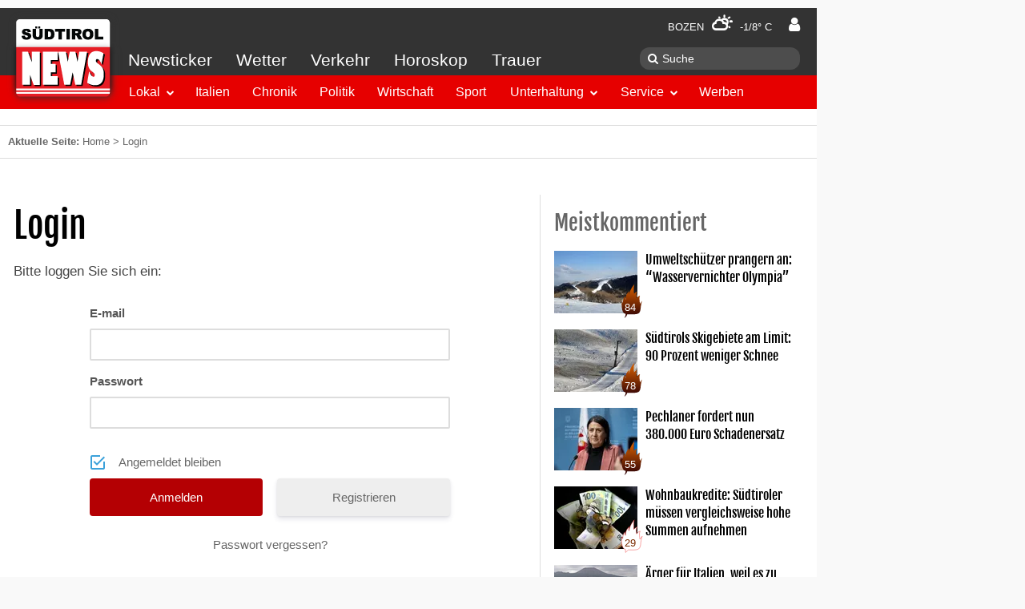

--- FILE ---
content_type: text/html; charset=UTF-8
request_url: https://www.suedtirolnews.it/login?redirect_to=https%3A%2F%2Fwww.suedtirolnews.it%2Funterhaltung%2Fleute%2Fangelina-jolie-erhebt-neue-vorwuerfe-gegen-brad-pitt
body_size: 12893
content:
<!DOCTYPE html>
<html lang="de-DE" prefix="op: http://media.facebook.com/op#">
    <head>
        <meta charset="utf-8">
        <meta name="viewport" content="width=device-width, initial-scale=1">
        <link rel="shortcut icon" href="/favicon.ico" type="image/x-icon" />
        <link rel="manifest" href="/manifest.json">
        <link rel="apple-touch-icon" sizes="57x57" href="https://www.suedtirolnews.it/wp-content/themes/stnews/images/favicons/apple-touch-icon-57x57.png">
        <link rel="apple-touch-icon" sizes="60x60" href="https://www.suedtirolnews.it/wp-content/themes/stnews/images/favicons/apple-touch-icon-60x60.png">
        <link rel="apple-touch-icon" sizes="72x72" href="https://www.suedtirolnews.it/wp-content/themes/stnews/images/favicons/apple-touch-icon-72x72.png">
        <link rel="apple-touch-icon" sizes="76x76" href="https://www.suedtirolnews.it/wp-content/themes/stnews/images/favicons/apple-touch-icon-76x76.png">
        <link rel="apple-touch-icon" sizes="114x114" href="https://www.suedtirolnews.it/wp-content/themes/stnews/images/favicons/apple-touch-icon-114x114.png">
        <link rel="apple-touch-icon" sizes="120x120" href="https://www.suedtirolnews.it/wp-content/themes/stnews/images/favicons/apple-touch-icon-120x120.png">
        <link rel="apple-touch-icon" sizes="144x144" href="https://www.suedtirolnews.it/wp-content/themes/stnews/images/favicons/apple-touch-icon-144x144.png">
        <link rel="apple-touch-icon" sizes="152x152" href="https://www.suedtirolnews.it/wp-content/themes/stnews/images/favicons/apple-touch-icon-152x152.png">
        <link rel="apple-touch-icon" sizes="180x180" href="https://www.suedtirolnews.it/wp-content/themes/stnews/images/favicons/apple-touch-icon-180x180.png">
        <link rel="icon" type="image/png" href="https://www.suedtirolnews.it/wp-content/themes/stnews/images/favicons/favicon-32x32.png" sizes="32x32">
        <link rel="icon" type="image/png" href="https://www.suedtirolnews.it/wp-content/themes/stnews/images/favicons/android-chrome-192x192.png" sizes="192x192">
        <link rel="icon" type="image/png" href="https://www.suedtirolnews.it/wp-content/themes/stnews/images/favicons/favicon-96x96.png" sizes="96x96">
        <link rel="icon" type="image/png" href="https://www.suedtirolnews.it/wp-content/themes/stnews/images/favicons/favicon-16x16.png" sizes="16x16">
        <link rel="shortcut icon" href="https://www.suedtirolnews.it/wp-content/themes/stnews/images/favicons/favicon.ico">
        <meta name="apple-mobile-web-app-title" content="Südtirol News">
        <meta name="application-name" content="Südtirol News">
        <meta name="msapplication-TileColor" content="#da532c">
        <meta name="msapplication-TileImage" content="https://www.suedtirolnews.it/wp-content/themes/stnews/images/favicons/mstile-144x144.png">
        <meta name="msapplication-config" content="https://www.suedtirolnews.it/wp-content/themes/stnewsimages/favicons/browserconfig.xml">
        <meta name="theme-color" content="#ffffff">
        <!-- facebook -->
        <meta property="fb:pages" content="108599591709" />
        <meta property="op:markup_version" content="v1.0">
        <meta property="al:ios:app_name" content="Südtirol News">
        <meta property="al:ios:app_store_id" content="427451867">
        <meta property="al:android:app_name" content="Südtirol News" />
        <meta property="al:android:package" content="suedtirolnews.app" />
        <meta property="al:web:should_fallback" content="true" />
                <meta name="apple-itunes-app" content="app-id=427451867">
                <meta name="google-play-app" content="app-id=suedtirolnews.app">
                <title>Südtirol News - Nachrichten Rubrik Chronik</title>
<meta name='robots' content='max-image-preview:large' />
<link rel='dns-prefetch' href='//media.stncdn.it' />
<link rel='dns-prefetch' href='//s.w.org' />
<link rel="alternate" type="application/rss+xml" title="Südtirol News &raquo; Feed" href="https://www.suedtirolnews.it/feed" />
<link rel="alternate" type="application/rss+xml" title="Südtirol News &raquo; Kommentar-Feed" href="https://www.suedtirolnews.it/comments/feed" />
<link rel="alternate" type="application/rss+xml" title="Südtirol News &raquo; Login Kommentar-Feed" href="https://www.suedtirolnews.it/login/feed" />
<meta property="fb:app_id" content="150688535027294"/>
<meta property="og:site_name" content="Südtirol News"/>
<meta property="og:url" content="https://www.suedtirolnews.it/login"/>
<meta property="og:type" content="website"/>
<meta property="og:image" content="/wp-content/themes/stnews/images/fb-share-default.jpg"/>
<link rel='stylesheet' id='wp-block-library-css'  href='https://www.suedtirolnews.it/wp-includes/css/dist/block-library/style.min.css?ver=5.8.3' type='text/css' media='all' />
<link rel='stylesheet' id='uikit-css-css'  href='https://media.stncdn.it/wp-content/themes/stnews/css/ui-kit-all.css?ver=5.8.3' type='text/css' media='all' />
<link rel='stylesheet' id='lightslider-css-css'  href='https://media.stncdn.it/wp-content/themes/stnews/css/lightslider.min.css?ver=5.8.3' type='text/css' media='all' />
<link rel='stylesheet' id='lightgallery-css-css'  href='https://media.stncdn.it/wp-content/themes/stnews/css/lightgallery.min.css?ver=5.8.3' type='text/css' media='all' />
<link rel='stylesheet' id='stnews-style-css'  href='https://media.stncdn.it/wp-content/themes/stnews/css/style.css?ver=4.3.66' type='text/css' media='all' />
<link rel='stylesheet' id='stnews-weather-icons-css'  href='https://media.stncdn.it/wp-content/themes/stnews/fonts/weather/css/weather-icons.min.css?ver=5.8.3' type='text/css' media='all' />
<link rel='stylesheet' id='stnews-weather-icons-wind-css'  href='https://media.stncdn.it/wp-content/themes/stnews/fonts/weather/css/weather-icons-wind.min.css?ver=5.8.3' type='text/css' media='all' />
<link rel='stylesheet' id='um_fonticons_ii-css'  href='https://www.suedtirolnews.it/wp-content/plugins/ultimate-member/assets/css/um-fonticons-ii.css?ver=2.3.0' type='text/css' media='all' />
<link rel='stylesheet' id='um_fonticons_fa-css'  href='https://www.suedtirolnews.it/wp-content/plugins/ultimate-member/assets/css/um-fonticons-fa.css?ver=2.3.0' type='text/css' media='all' />
<link rel='stylesheet' id='select2-css'  href='https://www.suedtirolnews.it/wp-content/plugins/ultimate-member/assets/css/select2/select2.min.css?ver=4.0.13' type='text/css' media='all' />
<link rel='stylesheet' id='um_crop-css'  href='https://www.suedtirolnews.it/wp-content/plugins/ultimate-member/assets/css/um-crop.css?ver=2.3.0' type='text/css' media='all' />
<link rel='stylesheet' id='um_modal-css'  href='https://www.suedtirolnews.it/wp-content/plugins/ultimate-member/assets/css/um-modal.css?ver=2.3.0' type='text/css' media='all' />
<link rel='stylesheet' id='um_styles-css'  href='https://www.suedtirolnews.it/wp-content/plugins/ultimate-member/assets/css/um-styles.css?ver=2.3.0' type='text/css' media='all' />
<link rel='stylesheet' id='um_profile-css'  href='https://www.suedtirolnews.it/wp-content/plugins/ultimate-member/assets/css/um-profile.css?ver=2.3.0' type='text/css' media='all' />
<link rel='stylesheet' id='um_account-css'  href='https://www.suedtirolnews.it/wp-content/plugins/ultimate-member/assets/css/um-account.css?ver=2.3.0' type='text/css' media='all' />
<link rel='stylesheet' id='um_misc-css'  href='https://www.suedtirolnews.it/wp-content/plugins/ultimate-member/assets/css/um-misc.css?ver=2.3.0' type='text/css' media='all' />
<link rel='stylesheet' id='um_fileupload-css'  href='https://www.suedtirolnews.it/wp-content/plugins/ultimate-member/assets/css/um-fileupload.css?ver=2.3.0' type='text/css' media='all' />
<link rel='stylesheet' id='um_datetime-css'  href='https://www.suedtirolnews.it/wp-content/plugins/ultimate-member/assets/css/pickadate/default.css?ver=2.3.0' type='text/css' media='all' />
<link rel='stylesheet' id='um_datetime_date-css'  href='https://www.suedtirolnews.it/wp-content/plugins/ultimate-member/assets/css/pickadate/default.date.css?ver=2.3.0' type='text/css' media='all' />
<link rel='stylesheet' id='um_datetime_time-css'  href='https://www.suedtirolnews.it/wp-content/plugins/ultimate-member/assets/css/pickadate/default.time.css?ver=2.3.0' type='text/css' media='all' />
<link rel='stylesheet' id='um_raty-css'  href='https://www.suedtirolnews.it/wp-content/plugins/ultimate-member/assets/css/um-raty.css?ver=2.3.0' type='text/css' media='all' />
<link rel='stylesheet' id='um_scrollbar-css'  href='https://www.suedtirolnews.it/wp-content/plugins/ultimate-member/assets/css/simplebar.css?ver=2.3.0' type='text/css' media='all' />
<link rel='stylesheet' id='um_tipsy-css'  href='https://www.suedtirolnews.it/wp-content/plugins/ultimate-member/assets/css/um-tipsy.css?ver=2.3.0' type='text/css' media='all' />
<link rel='stylesheet' id='um_responsive-css'  href='https://www.suedtirolnews.it/wp-content/plugins/ultimate-member/assets/css/um-responsive.css?ver=2.3.0' type='text/css' media='all' />
<link rel='stylesheet' id='um_default_css-css'  href='https://www.suedtirolnews.it/wp-content/plugins/ultimate-member/assets/css/um-old-default.css?ver=2.3.0' type='text/css' media='all' />
<link rel='stylesheet' id='um_old_css-css'  href='https://www.suedtirolnews.it/wp-content/plugins/ultimate-member/../../uploads/ultimatemember/um_old_settings.css?ver=5.8.3' type='text/css' media='all' />
<script type='text/javascript' src='https://media.stncdn.it/wp-content/themes/stnews/js/jquery.min.js?ver=2.1.4' id='jquery-js'></script>
<script type='text/javascript' src='https://media.stncdn.it/wp-content/themes/stnews/js/sticky-kit.min.js?ver=1.0.11' id='jquery-stickykit-js'></script>
<script type='text/javascript' src='https://media.stncdn.it/wp-content/themes/stnews/js/athsom.min.js?ver=1' id='ads-js'></script>
<script type='text/javascript' src='https://www.suedtirolnews.it/wp-content/plugins/ultimate-member/assets/js/um-gdpr.min.js?ver=2.3.0' id='um-gdpr-js'></script>
<link rel="EditURI" type="application/rsd+xml" title="RSD" href="https://www.suedtirolnews.it/xmlrpc.php?rsd" />
<link rel="wlwmanifest" type="application/wlwmanifest+xml" href="https://www.suedtirolnews.it/wp-includes/wlwmanifest.xml" /> 
<meta name="generator" content="WordPress 5.8.3" />
<link rel="canonical" href="https://www.suedtirolnews.it/login" />
			<meta property="fb:pages" content="108599591709" />
					<style type="text/css">
			.um_request_name {
				display: none !important;
			}
		</style>
	                    <script>"use strict";function _typeof(t){return(_typeof="function"==typeof Symbol&&"symbol"==typeof Symbol.iterator?function(t){return typeof t}:function(t){return t&&"function"==typeof Symbol&&t.constructor===Symbol&&t!==Symbol.prototype?"symbol":typeof t})(t)}!function(){var t=function(){var t,e,o=[],n=window,r=n;for(;r;){try{if(r.frames.__tcfapiLocator){t=r;break}}catch(t){}if(r===n.top)break;r=r.parent}t||(!function t(){var e=n.document,o=!!n.frames.__tcfapiLocator;if(!o)if(e.body){var r=e.createElement("iframe");r.style.cssText="display:none",r.name="__tcfapiLocator",e.body.appendChild(r)}else setTimeout(t,5);return!o}(),n.__tcfapi=function(){for(var t=arguments.length,n=new Array(t),r=0;r<t;r++)n[r]=arguments[r];if(!n.length)return o;"setGdprApplies"===n[0]?n.length>3&&2===parseInt(n[1],10)&&"boolean"==typeof n[3]&&(e=n[3],"function"==typeof n[2]&&n2):"ping"===n[0]?"function"==typeof n[2]&&n2:o.push(n)},n.addEventListener("message",(function(t){var e="string"==typeof t.data,o={};if(e)try{o=JSON.parse(t.data)}catch(t){}else o=t.data;var n="object"===_typeof(o)&&null!==o?o.__tcfapiCall:null;n&&window.__tcfapi(n.command,n.version,(function(o,r){var a={__tcfapiReturn:{returnValue:o,success:r,callId:n.callId}};t&&t.source&&t.source.postMessage&&t.source.postMessage(e?JSON.stringify(a):a,"*")}),n.parameter)}),!1))};"undefined"!=typeof module?module.exports=t:t()}();</script> 
            <script>
            window._sp_ = {
                config: {
                    accountId: 1411,
                    baseEndpoint: 'https://cdn.privacy-mgmt.com',
                }
            }
            </script>
            <script src="https://cdn.privacy-mgmt.com/wrapperMessagingWithoutDetection.js"></script>
        <script type="text/javascript" >
            __tcfapi('addEventListener', 2, function(tcData,success){

                if(success && (tcData.eventStatus === 'useractioncomplete' ||  tcData.eventStatus === 'tcloaded') ) {

                    let script = document.createElement('script');
                    script.type = 'text/javascript';

                    script.src = '//widgets.outbrain.com/outbrain.js';
                    document.body.appendChild(script);

                    __tcfapi('removeEventListener', 2, function (success) {



                    }, tcData.listenerId);

                }
            });
        </script>
                <script type="text/javascript">
            function showStnewsPrivacy(){
                window.googlefc = window.googlefc || {}
		        window.googlefc.showRevocationMessage()
            }
        </script>
	    <!-- Dlab Scripts / Ads | JobWidget-->
                     <script type="text/javascript" src="https://www.stol.it/js/stn-widgets/athesia_react.js"></script>
            <script type="text/javascript" src="https://www.stol.it/js/stn-widgets/vendor.js"></script>
            <script type="text/javascript" src="https://www.stol.it/js/stn-widgets/manifest.js"></script>
                <!-- Dlab Scripts / Ads | JobWidget-->

        <!-- Werbeflächen START -->
        <script>
            var adBp = {'desktopXLarge': 1320, 'desktopLarge': 1180, 'desktop': 1020, 'desktopSmall': 980, 'tablet': 960, 'mobile': 768};
        </script>

        <!-- Werbeflächen -->

        <script type='text/javascript'>

            window.dlab = {};  window.dlab.adTargets = {
                    'STN3_id': '35',
                    'STN3_seite': 'Login'
                    
                };
                
            

            var googletag = googletag || {};
            googletag.cmd = googletag.cmd || [];
            (function() {
                var gads = document.createElement('script');
                gads.async = true;
                gads.type = 'text/javascript';
                gads.src = 'https://www.googletagservices.com/tag/js/gpt.js';
                var node = document.getElementsByTagName('script')[0];
                node.parentNode.insertBefore(gads, node);
            })();

            googletag.cmd.push(function() {
				athesia_react.initAds();

                googletag.pubads().addEventListener('slotRenderEnded', function(event) {
                    var adUnitID = event.slot.getAdUnitPath();
                    //console.log('ad '+adUnitID+'; isEmpty='+event.isEmpty);
                    if(event.isEmpty) {
                        rubrikAds =['stn_start_rectangle_2','stn_start_rectangle_3','stn_hp_rec4','stn_hp_rec5','stn_hp_rec6','stn_hp_rec7','stn_hp_rec8', 'stn_hp_rec9'];
                        adId = jQuery.inArray(adUnitID.replace("/2273514/",""),rubrikAds)
                        if(adId>=0) {
                            jQuery('a.'+rubrikAds[adId]).removeClass('uk-hidden');
                        }
                    }
                    if(typeof superBannerSlot !== 'undefined'){
                        if(event.slot === superBannerSlot) {
                            var width = 0;
                            var height = 0;
                            if(event.size != null) {
                                width = event.size[0];
                                height = event.size[1];
                            }
                            if(width === 1029 && height==90) {
                                jQuery('.fullsizebanner').removeClass('uk-text-center').addClass('uk-text-right');
                                /* auskommentiert alt am 23. november matthias da es so nicht funktioniert
                                jQuery('.fullsizebanner').css('padding-right','100px');
                                jQuery('div.banner > div').css('margin-top','-95px');*/

                                jQuery('.fullsizebanner > div').css('margin-right','-160px');
                                jQuery('.fullsizebanner').css('padding-bottom','0px');
                                jQuery('.fullsizebanner').css('width','1020px');
                                jQuery('.fullsizebanner').css('margin','auto');
                            } else if(width === 1169 && height==90) {
                                jQuery('.fullsizebanner').removeClass('uk-text-center').addClass('uk-text-right');
                                jQuery('.fullsizebanner > div').css('margin-right','-300px');
                                jQuery('.fullsizebanner').css('padding-bottom','0px');
                                jQuery('.fullsizebanner').css('width','1020px');
                                jQuery('.fullsizebanner').css('margin','auto');
                            }
                            else {
                                //UIkit.sticky(jQuery('.banner > div'),'');
                                jQuery('.banner').stick_in_parent({ spacer: false });
                            }
                        }
                    } else {
                        jQuery('.banner').stick_in_parent({ spacer: false });
                    }

                });

            })

        </script>
        <!-- Werbeflächen END -->


        
<!-- Google Tag Manager -->
<script>(function(w,d,s,l,i){w[l]=w[l]||[];w[l].push({'gtm.start':
new Date().getTime(),event:'gtm.js'});var f=d.getElementsByTagName(s)[0],
j=d.createElement(s),dl=l!='dataLayer'?'&l='+l:'';j.async=true;j.src=
'https://www.googletagmanager.com/gtm.js?id='+i+dl;f.parentNode.insertBefore(j,f);
})(window,document,'script','dataLayer','GTM-TXBGV58');</script>
<!-- End Google Tag Manager -->


    </head>
    <body class="page-template-default page page-id-35 um-page-login um-page-loggedout">
    <div id="dlab-ad-WALLPAPER" class="wallpaper"></div>
<!-- Google Tag Manager (noscript) -->
<noscript><iframe src="https://www.googletagmanager.com/ns.html?id=GTM-TXBGV58"
height="0" width="0" style="display:none;visibility:hidden"></iframe></noscript>
<!-- End Google Tag Manager (noscript) -->

                <script type="text/javascript">
          var _gaq = _gaq || [];
          _gaq.push(['_setAccount', 'UA-9475234-1']);
          _gaq.push (['_gat._anonymizeIp']);
          _gaq.push(['_trackPageview']);
          (function() {
            var ga = document.createElement('script'); ga.type = 'text/javascript'; ga.async = true;
            ga.src = ('https:' == document.location.protocol ? 'https://ssl' : 'http://www') + '.google-analytics.com/ga.js';
            var s = document.getElementsByTagName('script')[0]; s.parentNode.insertBefore(ga, s);
          })();
        </script>
        
        <div class="uk-text-center uk-visible-large fullsizebanner">
                        <div id='dlab-ad-S1-desktop'></div>
                  </div>
        <div class="uk-container wrapper uk-container-center">
            <div class="banner">
                <div>
                                    <div id='dlab-ad-S2-desktop'></div>
                                </div>
            </div>
            <!-- START DESKTOP MENU -->
            <div class="uk-flex">
                <div class="menubar wa-menu-grey uk-visible-large">
                    <div class="uk-flex wa-menu-grey-line1">
                        
                        <div class="menu-weather"><a href="https://www.suedtirolnews.it/wetter-suedtirol">Bozen <i class="wi wi-day-cloudy"></i> -1/8° C</a></div>
                        <div class="wa-menu-user userd">
                            <a href="/login/" title="Einloggen">
                                <i class="uk-icon-user"></i></a>
                            </div>
                    </div>
                    <div class="uk-flex">
                        <div class="wa-menu-grey-line2">
                            <nav class="uk-navbar wa-gb-grey">
                                <ul id="menu-header-top" class="uk-navbar-nav wa-menu-grey"><li><a href="https://www.suedtirolnews.it/news-ticker">Newsticker</a></li><li><a href="https://www.suedtirolnews.it/wetter-suedtirol">Wetter</a></li><li><a href="https://www.suedtirolnews.it/verkehr">Verkehr</a></li><li><a href="https://www.suedtirolnews.it/horoskop">Horoskop</a></li><li><a href="https://www.suedtirolnews.it/todesanzeigen-suedtirol">Trauer</a></li></ul>                            </nav>
                        </div>
                        <div class="wa-menu-grey-line-search">
                            <form class="uk-search" method="get" action="https://www.suedtirolnews.it/suche">
                                <input aria-label="Suche" class="uk-search-field" type="search" name="q" placeholder="Suche">
                            </form>
                        </div>
                    </div>
                    <div class="navbar-start" data-uk-sticky>
                      <nav class="uk-navbar wa-bg-red" data-uk-sticky>
                            <ul id="menu-header-bottom" class="uk-navbar-nav"><li><div class="uk-button-dropdown bg-lokal" data-uk-dropdown><button class="uk-button">Lokal</button><div class="uk-dropdown"><ul class="uk-nav uk-nav-dropdown"><li><a target="" href="https://www.suedtirolnews.it/nachrichten/suedtirol-lokal">Überblick</a></li><li><a target="" href="https://www.suedtirolnews.it/nachrichten/suedtirol-lokal/bozen">Bozen</a></li><li><a target="" href="https://www.suedtirolnews.it/nachrichten/suedtirol-lokal/burggrafenamt">Burggrafenamt</a></li><li><a target="" href="https://www.suedtirolnews.it/nachrichten/suedtirol-lokal/eisacktal">Eisacktal</a></li><li><a target="" href="https://www.suedtirolnews.it/nachrichten/suedtirol-lokal/pustertal">Pustertal</a></li><li><a target="" href="https://www.suedtirolnews.it/nachrichten/suedtirol-lokal/salten-schlern">Salten / Schlern</a></li><li><a target="" href="https://www.suedtirolnews.it/nachrichten/suedtirol-lokal/ueberetsch-unterland">Überetsch / Unterland</a></li><li><a target="" href="https://www.suedtirolnews.it/nachrichten/suedtirol-lokal/vinschgau">Vinschgau</a></li><li><a target="" href="https://www.suedtirolnews.it/nachrichten/suedtirol-lokal/wipptal">Wipptal</a></li></ul></div></div></li><li class="bg-italien"><a target="" href="https://www.suedtirolnews.it/nachrichten/italien">Italien</a></li><li class="bg-chronik"><a target="" href="https://www.suedtirolnews.it/nachrichten/chronik">Chronik</a></li><li class="bg-politik"><a target="" href="https://www.suedtirolnews.it/nachrichten/politik">Politik</a></li><li class="bg-wirtschaft"><a target="" href="https://www.suedtirolnews.it/nachrichten/wirtschaft">Wirtschaft</a></li><li class="bg-sport"><a target="" href="https://www.suedtirolnews.it/nachrichten/sport">Sport</a></li><li><div class="uk-button-dropdown bg-unterhaltung" data-uk-dropdown><button class="uk-button">Unterhaltung</button><div class="uk-dropdown"><ul class="uk-nav uk-nav-dropdown"><li><a target="" href="https://www.suedtirolnews.it/nachrichten/unterhaltung">Überblick</a></li><li><a target="" href="https://www.suedtirolnews.it/nachrichten/unterhaltung/kultur">Kultur</a></li><li><a target="" href="https://kultur.bz.it/de/suedtirol-ct1">Events</a></li><li><a target="" href="https://www.suedtirolnews.it/nachrichten/unterhaltung/leute">Leute</a></li><li><a target="" href="https://www.suedtirolnews.it/nachrichten/unterhaltung/abstimmung">Abstimmung</a></li><li><a target="" href="https://www.suedtirolnews.it/video">Videos</a></li><li><a target="" href="https://www.suedtirolnews.it/nachrichten/unterhaltung/wer-haette-das-gedacht">Wer hätte das gedacht?</a></li></ul></div></div></li><li><div class="uk-button-dropdown bg-service" data-uk-dropdown><button class="uk-button">Service</button><div class="uk-dropdown"><ul class="uk-nav uk-nav-dropdown"><li><a target="" href="https://www.suedtirolnews.it/todesanzeigen-suedtirol">Trauer</a></li><li><a target="" href="https://www.suedtirolnews.it/wetter-suedtirol">Wetter</a></li><li><a target="" href="https://www.suedtirolnews.it/jobangebote">Stellenangebote &#038; Jobs in Südtirol</a></li><li><a target="" href="https://www.suedtirolnews.it/verkehr">Verkehr</a></li><li><a target="" href="https://www.suedtirolnews.it/horoskop">Horoskop</a></li><li><a target="" href="https://www.suedtirolnews.it/webcams">Webcams</a></li><li><a target="_blank" href="https://www.dolomitenmarkt.it/automarkt">AutoMARKT</a></li><li><a target="_blank" href="https://www.dolomitenmarkt.it/immobilien">ImmoMARKT</a></li><li><a target="_blank" href="https://www.dolomitenmarkt.it/flohmarkt">FlohMARKT</a></li></ul></div></div></li><li class="bg-werben"><a target="_blank" href="https://www.firstavenue.it/newsportale">Werben</a></li></ul>
                          <div class="new uk-align-right">
                            <a href="https://www.suedtirolnews.it/wetter-suedtirol"> <i class="wi wi-day-cloudy"></i> -1/8° C</a>
                          </div>

                          <div class="img-logo">
                                                                                            <a href="/"><img alt="Logo Südtirol News" src="https://www.suedtirolnews.it/wp-content/themes/stnews/images/logo.png"></a>
                                                      </div>
                      </nav>

                    </div>
                </div>
            </div>
            <!-- END DESKTOP MENU -->
            <!-- START MOBILE MENUBAR-->
            <div class="uk-hidden-large navbar-fixed-top">
                <div class="uk-grid mobile-navbar">
                    <div class="uk-width-1-4 logo-mobile">
                                                    <a href="/"><img alt="Südtirol News Logo" class="logo" height="100" src="https://www.suedtirolnews.it/wp-content/themes/stnews/images/logo.png"></a>
                                            </div>
                    <div class="uk-width-3-4 bar-mobile">
                        <div class="uk-text-right navbar-icons">
                            <a aria-label="Newsticker" href="https://www.suedtirolnews.it/news-ticker"><i class="uk-icon-flash"></i></a>
                            <a aria-label="Verkehr" href="https://www.suedtirolnews.it/verkehr"><i class="uk-icon-car"></i></a>
                            <a aria-label="Wetter" href="https://www.suedtirolnews.it/wetter-suedtirol"><i class="wi wi-day-cloudy"></i></a>
                            <a aria-label="Profil" class="userm" href="/login/"><i class="uk-icon-user"></i></a>
                            <a aria-label="Menü" id="mobilemenu" href="#offcanvas" class="uk-hidden-large uk-align-right lines-button x" ><span class="lines"></span></a>
                        </div>
                    </div>
                </div>
            </div>

            <!-- END MOBILE MENUBAR-->

                        <div class="highlights">
              <div class="uk-text-center uk-hidden-large">
                    <div id='dlab-ad-S1-tablet'></div>
              </div>
            </div>

            <div class="logo-print"><img alt="Südtirol News Logo" class="logo" width="100" src="https://www.suedtirolnews.it/wp-content/themes/stnews/images/logo.png"></div>
            <div class="breadcrumb"><b class="uk-hidden-small">Aktuelle Seite: </b><a href="https://www.suedtirolnews.it">Home</a>  >  <span class="current-page">Login</span></div>	

	<div class="uk-grid main">
		<div class="uk-width-large-2-3 uk-width-1-1">

			
<div class="uk-grid">
	<article id="post-35" class="uk-width-1-1 article uk-margin-large-bottom">
				<header class="entry-header">
			<h1 class="article-title impressum-title">Login</h1>		</header><!-- .entry-header -->
				<div class="entry-content article-text">
			<p>Bitte loggen Sie sich ein:</p>

<div class="um um-login um-30">

	<div class="um-form">

		<form method="post" action="" autocomplete="off">

			<div class="um-row _um_row_1 " style="margin: 0 0 30px 0;"><div class="um-col-1"><div  id="um_field_30_username" class="um-field um-field-text  um-field-username um-field-text um-field-type_text" data-key="username"><div class="um-field-label"><label for="username-30">E-mail</label><div class="um-clear"></div></div><div class="um-field-area"><input  autocomplete="off" class="um-form-field valid " type="text" name="username-30" id="username-30" value="" placeholder="" data-validate="unique_username_or_email" data-key="username" />

						</div></div><div  id="um_field_30_user_password" class="um-field um-field-password  um-field-user_password um-field-password um-field-type_password" data-key="user_password"><div class="um-field-label"><label for="user_password-30">Passwort</label><div class="um-clear"></div></div><div class="um-field-area"><input class="um-form-field valid " type="password" name="user_password-30" id="user_password-30" value="" placeholder="" data-validate="" data-key="user_password" />

						</div></div></div></div>		<input type="hidden" name="form_id" id="form_id_30" value="30" />
	
	<p class="um_request_name">
		<label for="um_request_30">Only fill in if you are not human</label>
		<input type="hidden" name="um_request" id="um_request_30" class="input" value="" size="25" autocomplete="off" />
	</p>

	<input type="hidden" name="redirect_to" id="redirect_to" value="https://www.suedtirolnews.it/unterhaltung/leute/angelina-jolie-erhebt-neue-vorwuerfe-gegen-brad-pitt" /><input type="hidden" id="_wpnonce" name="_wpnonce" value="9da4a69c6e" /><input type="hidden" name="_wp_http_referer" value="/login?redirect_to=https%3A%2F%2Fwww.suedtirolnews.it%2Funterhaltung%2Fleute%2Fangelina-jolie-erhebt-neue-vorwuerfe-gegen-brad-pitt" />
	<div class="um-col-alt">

		

			<div class="um-field um-field-c">
				<div class="um-field-area">
					<label class="um-field-checkbox">
						<input type="checkbox" name="rememberme" value="1"  />
						<span class="um-field-checkbox-state"><i class="um-icon-android-checkbox-outline-blank"></i></span>
						<span class="um-field-checkbox-option"> Angemeldet bleiben</span>
					</label>
				</div>
			</div>

						<div class="um-clear"></div>
		
			<div class="um-left um-half">
				<input type="submit" value="Anmelden" class="um-button" id="um-submit-btn" />
			</div>
			<div class="um-right um-half">
				<a href="https://www.suedtirolnews.it/register" class="um-button um-alt">
					Registrieren				</a>
			</div>

		
		<div class="um-clear"></div>

	</div>

	
	<div class="um-col-alt-b">
		<a href="https://www.suedtirolnews.it/password-reset" class="um-link-alt">
			Passwort vergessen?		</a>
	</div>

	
		</form>

	</div>

</div><style type="text/css">
.um-30.um {
	max-width: 450px;
}</style>

		</div><!-- .entry-content -->

	</article><!-- #post-## -->
</div>
		</div>

			    <!-- START DESKTOP SIDEBAR -->
	    <div class="uk-width-1-3 sidebar uk-visible-large">

                                <div class="margin">
                    <div class="category-title">Meistkommentiert</div>
                                            <a class="uk-grid panel rach-0 article-1724210" href="https://www.suedtirolnews.it/politik/wasservernichter-olympia">
                            <div class="uk-width-1-3 smallarticle">
                                <img alt="Umweltschützer prangern an: &#8220;Wasservernichter Olympia&#8221;" src="https://media.stncdn.it/104x78/2026/01/seiser-alm-kuenstliche-beschneiung-griseldis-dietl-scaled.jpg.webp">
                                <figure class="uk-overlay firesmall uk-align-right">
                                <img class="fire small uk-overlay" alt="Kommentare" src="/wp-content/themes/stnews/images/fire.svg">
                                <figcaption class="uk-overlay-panel uk-align-center firetext">84</figcaption>
                            </figure>                            </div>
                            <div class="uk-width-2-3">
                                <div class="article-title-sidebar">Umweltschützer prangern an: &#8220;Wasservernichter Olympia&#8221;</div>
                            </div>
                        </a>

                                                <a class="uk-grid panel rach-1 article-1724662" href="https://www.suedtirolnews.it/chronik/suedtirols-skigebiete-am-limit-90-prozent-weniger-schnee">
                            <div class="uk-width-1-3 smallarticle">
                                <img alt="Südtirols Skigebiete am Limit: 90 Prozent weniger Schnee" src="https://media.stncdn.it/104x78/2026/01/peter-steiner-1973-fbu00cuzyqy-unsplash-scaled-e1768467310227.jpg.webp">
                                <figure class="uk-overlay firesmall uk-align-right">
                                <img class="fire small uk-overlay" alt="Kommentare" src="/wp-content/themes/stnews/images/fire.svg">
                                <figcaption class="uk-overlay-panel uk-align-center firetext">78</figcaption>
                            </figure>                            </div>
                            <div class="uk-width-2-3">
                                <div class="article-title-sidebar">Südtirols Skigebiete am Limit: 90 Prozent weniger Schnee</div>
                            </div>
                        </a>

                                                <a class="uk-grid panel rach-2 article-1724647" href="https://www.suedtirolnews.it/politik/pechlaner-fordert-nun-380-000-euro-schadenersatz">
                            <div class="uk-width-1-3 smallarticle">
                                <img alt="Pechlaner fordert nun 380.000 Euro Schadenersatz" src="https://media.stncdn.it/104x78/2024/03/20231130-fb-zuschnitt-scaled.jpg.webp">
                                <figure class="uk-overlay firesmall uk-align-right">
                                <img class="fire small uk-overlay" alt="Kommentare" src="/wp-content/themes/stnews/images/fire.svg">
                                <figcaption class="uk-overlay-panel uk-align-center firetext">55</figcaption>
                            </figure>                            </div>
                            <div class="uk-width-2-3">
                                <div class="article-title-sidebar">Pechlaner fordert nun 380.000 Euro Schadenersatz</div>
                            </div>
                        </a>

                                                <a class="uk-grid panel rach-3 article-1724918" href="https://www.suedtirolnews.it/wirtschaft/wohnbaukredite-suedtiroler-muessen-vergleichsweise-hohe-summen-aufnehmen">
                            <div class="uk-width-1-3 smallarticle">
                                <img alt="Wohnbaukredite: Südtiroler müssen vergleichsweise hohe Summen aufnehmen" src="https://media.stncdn.it/104x78/2025/11/der-schuldenstand-wiens-waechst-weiter.jpg.webp">
                                <figure class="uk-overlay uk-overlay firesmall uk-align-right">
                                <img class="fire small uk-overlay" alt="Kommentare" src="/wp-content/themes/stnews/images/fire-white3.svg">
                                <figcaption class="uk-overlay-panel uk-align-center firetext firewhite">29</figcaption>
                            </figure>                            </div>
                            <div class="uk-width-2-3">
                                <div class="article-title-sidebar">Wohnbaukredite: Südtiroler müssen vergleichsweise hohe Summen aufnehmen</div>
                            </div>
                        </a>

                                                <a class="uk-grid panel rach-4 article-1724463" href="https://www.suedtirolnews.it/italien/aerger-fuer-italien-weil-es-zu-sehr-staubt">
                            <div class="uk-width-1-3 smallarticle">
                                <img alt="Ärger für Italien, weil es zu sehr staubt" src="https://media.stncdn.it/104x78/2017/07/der-vesuv-ist-zuletzt-1944-ausgebrochen.jpg.webp">
                                <figure class="uk-overlay uk-overlay firesmall uk-align-right">
                                <img class="fire small uk-overlay" alt="Kommentare" src="/wp-content/themes/stnews/images/fire-white3.svg">
                                <figcaption class="uk-overlay-panel uk-align-center firetext firewhite">29</figcaption>
                            </figure>                            </div>
                            <div class="uk-width-2-3">
                                <div class="article-title-sidebar">Ärger für Italien, weil es zu sehr staubt</div>
                            </div>
                        </a>

                                        </div>
                            <div class="margin ad uk-text-center uk-flex uk-flex-space-around">
                        </div>
                    <div class="margin">
                <div class="uk-row-first">
                    <ul class="uk-tab tab-kommentare" data-uk-tab="{connect:'#tab-content'}">
                        <li class="uk-width-1-2 uk-text-center uk-active" aria-expanded="true"><a aria-label="Kommentare" href="#"><i class="uk-icon-fire"></i></a></li>
                        <li class="uk-width-1-2 uk-text-center" aria-expanded="false"><a aria-label="Kommentatoren" href="#"><i class="uk-icon-group"></i></a></li>
                        <li class="uk-tab-responsive uk-active uk-hidden" aria-haspopup="true" aria-expanded="false"><a></a><div class="uk-dropdown uk-dropdown-small"><ul class="uk-nav uk-nav-dropdown"></ul><div></div></div></li></ul>

                    <ul id="tab-content" class="uk-switcher">
                        <li class="uk-active uk-width-1-1 uk-width-medium-1-2 uk-width-large-1-1 special-tab-visible-medium" aria-hidden="false">
                            <div class="category-title top uk-margin-bottom">Letzte Kommentare</div>
                            <div class="commentswidget">
                                                                    <a class="comment-0 id-1767715 panel" href="https://www.suedtirolnews.it/italien/so-viel-muessen-raucher-ab-heute-mehr-bezahlen#comment-1767715">
                                        <div class="uk-width-1-1 popular uk-flex uk-flex-middle">
                                            <div class="commentswidget-left">
                                                <img alt="Profilbild ghostbiker" src="https://www.suedtirolnews.it/wp-content/uploads/ultimatemember/3908/profile_photo-80.jpg?1768564458" class="popular-author">
                                                <div class="comment-avatar uk-text-right"><img title="Superredner" src="https://www.suedtirolnews.it/wp-content/themes/stnews/images/status-superredner.svg" width="30"></div>
                                            </div>
                                            <div class="text-kommentar">
                                                <div class="text"> lei mehr abzockn der Stoot u.sonst nix af die Reihe brengen😵‍💫  </div>
                                                <div class="time">vor 47 Minuten von ghostbiker</div>
                                            </div>
                                        </div>
                                    </a>
                                                                        <a class="comment-1 id-1767714 panel" href="https://www.suedtirolnews.it/italien/so-viel-muessen-raucher-ab-heute-mehr-bezahlen#comment-1767714">
                                        <div class="uk-width-1-1 popular uk-flex uk-flex-middle">
                                            <div class="commentswidget-left">
                                                <img alt="Profilbild sophie" src="https://www.suedtirolnews.it/wp-content/uploads/ultimatemember/2539/profile_photo-80.jpg?1768564458" class="popular-author">
                                                <div class="comment-avatar uk-text-right"><img title="Universalgelehrter" src="https://www.suedtirolnews.it/wp-content/themes/stnews/images/status-universalgelehrter.svg" width="30"></div>
                                            </div>
                                            <div class="text-kommentar">
                                                <div class="text"> Alkohol und Nikotin kann von mir aus kosten was es will, betrifft mich ... </div>
                                                <div class="time">vor 47 Minuten von sophie</div>
                                            </div>
                                        </div>
                                    </a>
                                                                        <a class="comment-2 id-1767713 panel" href="https://www.suedtirolnews.it/italien/fataler-einbruch-raeuber-im-handgemenge-toedlich-verletzt#comment-1767713">
                                        <div class="uk-width-1-1 popular uk-flex uk-flex-middle">
                                            <div class="commentswidget-left">
                                                <img alt="Profilbild Realo61" src="https://www.suedtirolnews.it/wp-content/plugins/ultimate-member/assets/img/default_avatar.jpg" class="popular-author">
                                                <div class="comment-avatar uk-text-right"><img title="Superredner" src="https://www.suedtirolnews.it/wp-content/themes/stnews/images/status-superredner.svg" width="30"></div>
                                            </div>
                                            <div class="text-kommentar">
                                                <div class="text"> Naja, jetzt werden erst mal Forensiker ermitteln wie genau die tötlich ... </div>
                                                <div class="time">vor 47 Minuten von Realo61</div>
                                            </div>
                                        </div>
                                    </a>
                                                                        <a class="comment-3 id-1767712 panel" href="https://www.suedtirolnews.it/politik/machado-ueberreichte-trump-friedensnobelpreis-medaille#comment-1767712">
                                        <div class="uk-width-1-1 popular uk-flex uk-flex-middle">
                                            <div class="commentswidget-left">
                                                <img alt="Profilbild Staenkerer" src="https://www.suedtirolnews.it/wp-content/uploads/ultimatemember/316/profile_photo-80.jpg?1768564458" class="popular-author">
                                                <div class="comment-avatar uk-text-right"><img title="Kinig" src="https://www.suedtirolnews.it/wp-content/themes/stnews/images/status-kinig.svg" width="30"></div>
                                            </div>
                                            <div class="text-kommentar">
                                                <div class="text"> ubd hot in den moment seinen wert verlorn! leider!   </div>
                                                <div class="time">vor 48 Minuten von Staenkerer</div>
                                            </div>
                                        </div>
                                    </a>
                                                                        <a class="comment-4 id-1767711 panel" href="https://www.suedtirolnews.it/wirtschaft/40-stunden-und-nicht-mehr#comment-1767711">
                                        <div class="uk-width-1-1 popular uk-flex uk-flex-middle">
                                            <div class="commentswidget-left">
                                                <img alt="Profilbild ghostbiker" src="https://www.suedtirolnews.it/wp-content/uploads/ultimatemember/3908/profile_photo-80.jpg?1768564458" class="popular-author">
                                                <div class="comment-avatar uk-text-right"><img title="Superredner" src="https://www.suedtirolnews.it/wp-content/themes/stnews/images/status-superredner.svg" width="30"></div>
                                            </div>
                                            <div class="text-kommentar">
                                                <div class="text"> arbeiten wollen sowieso nimmer viele...in Saus und Braus lebn,chilln u ... </div>
                                                <div class="time">vor 48 Minuten von ghostbiker</div>
                                            </div>
                                        </div>
                                    </a>
                                                                </div>
                        </li>
                        <li aria-hidden="true" class="uk-width-1-1 uk-width-medium-1-2 uk-width-large-1-1 special-tab-visible-medium">
                            <div class="category-title top uk-margin-bottom">Aktivste Kommentatoren</div>
                            <p>(der letzten Woche)</p>
                            <div class="authorswidget">
                                                                    <a class="author-0 id-7242 panel" href="https://www.suedtirolnews.it/user/doolin/">
                                        <div class="popular uk-width-1-1 uk-flex uk-flex-middle">
                                            <div class="authorswidget-left">
                                                <img alt="Profilbild Doolin" src="https://www.suedtirolnews.it/wp-content/uploads/ultimatemember/7242/profile_photo-80.jpg?1768564458" class="popular-author">
                                                                                                <div class="comment-avatar uk-text-right"><img title="Hohe Rat" src="https://www.suedtirolnews.it/wp-content/themes/stnews/images/status-hohe-rat.svg" width="30"></div>
                                            </div>
                                            <div class="text-kommentar">
                                                <div class="author">Doolin</div>
                                                <div class="authorstatus">Hohe Rat</div>
                                                <div class="text"><i class="uk-icon-comments-o"></i> 129 Kommentare</div>
                                            </div>
                                        </div>
                                    </a>

                                                                        <a class="author-1 id-6714 panel" href="https://www.suedtirolnews.it/user/guennl/">
                                        <div class="popular uk-width-1-1 uk-flex uk-flex-middle">
                                            <div class="authorswidget-left">
                                                <img alt="Profilbild Guennl" src="https://www.suedtirolnews.it/wp-content/plugins/ultimate-member/assets/img/default_avatar.jpg" class="popular-author">
                                                                                                <div class="comment-avatar uk-text-right"><img title="Universalgelehrter" src="https://www.suedtirolnews.it/wp-content/themes/stnews/images/status-universalgelehrter.svg" width="30"></div>
                                            </div>
                                            <div class="text-kommentar">
                                                <div class="author">Guennl</div>
                                                <div class="authorstatus">Universalgelehrter</div>
                                                <div class="text"><i class="uk-icon-comments-o"></i> 105 Kommentare</div>
                                            </div>
                                        </div>
                                    </a>

                                                                        <a class="author-2 id-12817 panel" href="https://www.suedtirolnews.it/user/luggi/">
                                        <div class="popular uk-width-1-1 uk-flex uk-flex-middle">
                                            <div class="authorswidget-left">
                                                <img alt="Profilbild Luggi" src="https://www.suedtirolnews.it/wp-content/uploads/ultimatemember/12817/profile_photo.jpg?1768564458" class="popular-author">
                                                                                                <div class="comment-avatar uk-text-right"><img title="Universalgelehrter" src="https://www.suedtirolnews.it/wp-content/themes/stnews/images/status-universalgelehrter.svg" width="30"></div>
                                            </div>
                                            <div class="text-kommentar">
                                                <div class="author">Luggi</div>
                                                <div class="authorstatus">Universalgelehrter</div>
                                                <div class="text"><i class="uk-icon-comments-o"></i> 80 Kommentare</div>
                                            </div>
                                        </div>
                                    </a>

                                                                        <a class="author-3 id-9825 panel" href="https://www.suedtirolnews.it/user/krokodilstraene/">
                                        <div class="popular uk-width-1-1 uk-flex uk-flex-middle">
                                            <div class="authorswidget-left">
                                                <img alt="Profilbild krokodilstraene" src="https://www.suedtirolnews.it/wp-content/plugins/ultimate-member/assets/img/default_avatar.jpg" class="popular-author">
                                                                                                <div class="comment-avatar uk-text-right"><img title="Phrasendrescher" src="https://www.suedtirolnews.it/wp-content/themes/stnews/images/status-phrasendrescher.svg" width="30"></div>
                                            </div>
                                            <div class="text-kommentar">
                                                <div class="author">krokodilstraene</div>
                                                <div class="authorstatus">Phrasendrescher</div>
                                                <div class="text"><i class="uk-icon-comments-o"></i> 80 Kommentare</div>
                                            </div>
                                        </div>
                                    </a>

                                                                        <a class="author-4 id-10071 panel" href="https://www.suedtirolnews.it/user/sosonadann/">
                                        <div class="popular uk-width-1-1 uk-flex uk-flex-middle">
                                            <div class="authorswidget-left">
                                                <img alt="Profilbild Sosonadann" src="https://www.suedtirolnews.it/wp-content/uploads/ultimatemember/10071/profile_photo-80x80.jpg?1768564458" class="popular-author">
                                                                                                <div class="comment-avatar uk-text-right"><img title="Kinig" src="https://www.suedtirolnews.it/wp-content/themes/stnews/images/status-kinig.svg" width="30"></div>
                                            </div>
                                            <div class="text-kommentar">
                                                <div class="author">Sosonadann</div>
                                                <div class="authorstatus">Kinig</div>
                                                <div class="text"><i class="uk-icon-comments-o"></i> 70 Kommentare</div>
                                            </div>
                                        </div>
                                    </a>

                                                                </div>
                        </li>
                    </ul>
                    <div style="clear:both"></div>
                </div>
            </div>

                            <div class="margin pub">
            <div class="category-title"><a href="/nachrichten/pr/">Anzeigen</a></div>

            <div class="uk-grid uk-margin-top">
            	                    <a href="https://www.suedtirolnews.it/pr/so-geht-jobsuche-mit-aussenwerbung"  class="panel uk-width-1-2 uk-margin-top-remove">
                        <div class="primage">
                            <img alt="So geht Jobsuche mit Außenwerbung" src="https://media.stncdn.it/312x234/2025/07/image001-copy.jpg.webp"/>
                        </div>
                        <div class="hoverpr prtext">
                            <div class="article-title-sidebar">So geht Jobsuche mit Außenwerbung</div>
                            <div class="article-description margin">Wenn’s hängen bleibt: </div>
                        </div>
                    </a>
                    <hr class="uk-visible-large">                    <a href="https://www.suedtirolnews.it/pr/einfach-guenstig-und-fuer-alle-unter-19-2"  class="panel uk-width-1-2 uk-margin-top-remove">
                        <div class="primage">
                            <img alt="Einfach, günstig und für alle unter 19" src="https://media.stncdn.it/312x234/2025/09/1.png.webp"/>
                        </div>
                        <div class="hoverpr prtext">
                            <div class="article-title-sidebar">Einfach, günstig und für alle unter 19</div>
                            <div class="article-description margin">Jetzt U19 Pass online bestellen oder verlängern</div>
                        </div>
                    </a>
                                </div>
        </div>
                
    	</div>
	    <!-- END DESKTOP SIDEBAR -->
			

	</div>

            <div class="uk-grid footer">
                <div class="uk-width-1-2 uk-width-medium-1-5"><div class="footer-title">Nachrichten</div><hr class="footer-nachrichten"/><div><a href="https://www.suedtirolnews.it/nachrichten/suedtirol-lokal">Lokal</a></div><hr><div><a href="https://www.suedtirolnews.it/nachrichten/italien">Italien</a></div><hr><div><a href="https://www.suedtirolnews.it/nachrichten/chronik">Chronik</a></div><hr><div><a href="https://www.suedtirolnews.it/nachrichten/politik">Politik</a></div><hr><div><a href="https://www.suedtirolnews.it/nachrichten/wirtschaft">Wirtschaft</a></div><hr><div><a href="https://www.suedtirolnews.it/nachrichten/sport">Sport</a></div><hr><div><a href="https://www.suedtirolnews.it/nachrichten/unterhaltung">Unterhaltung</a></div><div class="uk-margin-small-bottom"></div></div><div class="uk-width-1-2 uk-width-medium-1-5"><div class="footer-title">Lokal</div><hr class="footer-lokal"/><div><a href="https://www.suedtirolnews.it/nachrichten/suedtirol-lokal/bozen">Bozen</a></div><hr><div><a href="https://www.suedtirolnews.it/nachrichten/suedtirol-lokal/burggrafenamt">Burggrafenamt</a></div><hr><div><a href="https://www.suedtirolnews.it/nachrichten/suedtirol-lokal/eisacktal">Eisacktal</a></div><hr><div><a href="https://www.suedtirolnews.it/nachrichten/suedtirol-lokal/pustertal">Pustertal</a></div><hr><div><a href="https://www.suedtirolnews.it/nachrichten/suedtirol-lokal/salten-schlern">Salten / Schlern</a></div><hr><div><a href="https://www.suedtirolnews.it/nachrichten/suedtirol-lokal/ueberetsch-unterland">Überetsch / Unterland</a></div><hr><div><a href="https://www.suedtirolnews.it/nachrichten/suedtirol-lokal/vinschgau">Vinschgau</a></div><hr><div><a href="https://www.suedtirolnews.it/nachrichten/suedtirol-lokal/wipptal">Wipptal</a></div><div class="uk-margin-small-bottom"></div></div><div style="height:25px;" class="uk-visible-small uk-width-1-1"></div><div class="uk-width-1-2 uk-width-medium-1-5"><div class="footer-title">Unterhaltung</div><hr class="footer-unterhaltung"/><div><a href="https://www.suedtirolnews.it/nachrichten/unterhaltung/leute">Leute</a></div><hr><div><a href="https://www.suedtirolnews.it/nachrichten/unterhaltung/kultur">Kultur</a></div><hr><div><a href="https://www.suedtirolnews.it/nachrichten/unterhaltung/abstimmung">Abstimmung</a></div><hr><div><a href="https://www.suedtirolnews.it/video">Videos</a></div><hr><div><a href="https://www.suedtirolnews.it/nachrichten/unterhaltung/wer-haette-das-gedacht">Wer hätte das gedacht?</a></div><div class="uk-margin-small-bottom"></div></div><div class="uk-width-1-2 uk-width-medium-1-5"><div class="footer-title">Service</div><hr class="footer-service"/><div><a href="https://www.suedtirolnews.it/todesanzeigen-suedtirol">Trauer</a></div><hr><div><a href="https://www.suedtirolnews.it/wetter-suedtirol">Wetter</a></div><hr><div><a href="https://www.suedtirolnews.it/verkehr">Verkehr</a></div><hr><div><a href="https://www.suedtirolnews.it/horoskop">Horoskop</a></div><div class="uk-margin-small-bottom"></div></div><div style="height:25px;" class="uk-visible-small uk-width-1-1"></div><div class="uk-width-1-1 uk-width-medium-1-5"><div class="footer-title">Social</div><hr class="footer-social"/><div><i class="uk-icon-facebook"></i> <a href="https://www.facebook.com/suedtirolnews.it/">Facebook</a></div><hr><div><i class="uk-icon-twitter"></i> <a href="https://twitter.com/suedtirolnews">Twitter</a></div><hr><div><i class="uk-icon-rss"></i> <a href="/feed/">RSS</a></div><div class="uk-margin-small-bottom"></div><div class="apps">
                                <center>
                                    <p><a target="_blank" href="https://play.google.com/store/apps/details?id=suedtirolnews.app&hl=de"><img alt="Südtirol News im Google Play Store" src="https://www.suedtirolnews.it/wp-content/themes/stnews/images/google-play.png"></a></p>
                                    <p><a target="_blank" href="https://itunes.apple.com/it/app/sudtirolnews/id427451867?mt=8"><img alt="Südtirol News im App Store" src="https://www.suedtirolnews.it/wp-content/themes/stnews/images/appstore.png"></a></p>
                                </center>
                            </div></div>                <!--<div class="uk-width-1-2 uk-visible-small"></div>-->
                <div class="uk-align-center wk-width-1-1" style="margin-bottom:0px;">
                  <a href="#scrolltop" aria-label="Nach oben scrollen"  data-uk-smooth-scroll>
                    <i class="uk-icon-chevron-up" style="font-size:170%; color:#fff;"></i>
                  </a>
                </div>
                            </div>

            <div class="uk-width-1-1 footer-navbar">
                <nav class="uk-navbar">

                    <ul id="menu-footer-bottom" class="uk-navbar-nav uk-width-1-1 uk-margin-small-bottom"><li class="uk-visible-small uk-width-1-1"><a target=""  href="https://www.suedtirolnews.it/impressum">Impressum</a></li><li class="uk-hidden-small"><a target=""  href="https://www.suedtirolnews.it/impressum">Impressum</a></li><li class="uk-visible-small uk-width-1-1"><a target=""  href="https://www.suedtirolnews.it/privacy-policy">Privacy Policy</a></li><li class="uk-hidden-small"><a target=""  href="https://www.suedtirolnews.it/privacy-policy">Privacy Policy</a></li><li class="uk-hidden-small"><a onClick="window._sp_.loadPrivacyManagerModal(174574)">Privacy Einstellungen</a></li><li class="uk-visible-small uk-width-1-1"><a onClick="window._sp_.loadPrivacyManagerModal(174574)">Privacy Einstellungen</a></li><li class="uk-visible-small uk-width-1-1"><a target=""  href="https://www.suedtirolnews.it/cookie-policy">Cookie Policy</a></li><li class="uk-hidden-small"><a target=""  href="https://www.suedtirolnews.it/cookie-policy">Cookie Policy</a></li><li class="uk-visible-small uk-width-1-1"><a target=""  href="https://www.suedtirolnews.it/netiquette">Netiquette</a></li><li class="uk-hidden-small"><a target=""  href="https://www.suedtirolnews.it/netiquette">Netiquette</a></li><li class="uk-visible-small uk-width-1-1"><a target="_blank"  href="https://www.firstavenue.it/newsportale">Werben</a></li><li class="uk-hidden-small"><a target="_blank"  href="https://www.firstavenue.it/newsportale">Werben</a></li></ul>                </nav>
                <hr class="uk-visible-small">
                <div class="uk-margin-bottom uk-margin-top-small">
                  <span class="footerbottom">© 2026 First Avenue GmbH</span><div id="bottomAd" style="position: absolute;">&nbsp;</div>
                </div>
                            </div>
        </div>
        <div id="offcanvas" class="uk-offcanvas">
            <div class="uk-offcanvas-bar uk-offcanvas-bar-flip">
                <div class="form-search">
                    <form method="get" action="https://www.suedtirolnews.it/suche">
                        <input class="uk-search-offcanvas" aria-label="Suchbegriff" type="search" name="q" placeholder="Suchbegriff">
                        <button aria-label="Suchen" class="uk-button uk-button-offcanvas-search"><i class="uk-icon-search"></i></button>
                    </form>
                </div>

                <ul id="menu-header-mobile-mobile" class="uk-nav uk-nav-offcanvas uk-nav-parent-icon" data-uk-nav><li class=""><a href="">Home</a></li><li class="uk-parent"><a href="#"  class="bg-lokal" >Service</a><ul class="uk-nav-sub"><li><a href="https://www.suedtirolnews.it/todesanzeigen-suedtirol">Trauer</a></li><li><a href="https://www.suedtirolnews.it/wetter-suedtirol">Wetter</a></li><li><a href="https://www.suedtirolnews.it/jobangebote">Stellenangebote &#038; Jobs in Südtirol</a></li><li><a href="https://www.suedtirolnews.it/verkehr">Verkehr</a></li><li><a href="https://www.suedtirolnews.it/horoskop">Horoskop</a></li><li><a href="https://www.suedtirolnews.it/webcams">Webcams</a></li><li><a href="https://www.dolomitenmarkt.it/automarkt">AutoMARKT</a></li><li><a href="https://www.dolomitenmarkt.it/immobilien">ImmoMARKT</a></li><li><a href="https://www.dolomitenmarkt.it/flohmarkt">FlohMARKT</a></li></ul></li><li><a href="https://www.suedtirolnews.it/news-ticker">Newsticker</a></li><li class="uk-parent"><a href="#"  class="bg-lokal" >Lokal</a><ul class="uk-nav-sub"><li><a href="https://www.suedtirolnews.it/nachrichten/suedtirol-lokal">Überblick</a></li><li><a href="https://www.suedtirolnews.it/nachrichten/suedtirol-lokal/bozen">Bozen</a></li><li><a href="https://www.suedtirolnews.it/nachrichten/suedtirol-lokal/burggrafenamt">Burggrafenamt</a></li><li><a href="https://www.suedtirolnews.it/nachrichten/suedtirol-lokal/eisacktal">Eisacktal</a></li><li><a href="https://www.suedtirolnews.it/nachrichten/suedtirol-lokal/pustertal">Pustertal</a></li><li><a href="https://www.suedtirolnews.it/nachrichten/suedtirol-lokal/salten-schlern">Salten/Schlern</a></li><li><a href="https://www.suedtirolnews.it/nachrichten/suedtirol-lokal/ueberetsch-unterland">Überetsch/Unterland</a></li><li><a href="https://www.suedtirolnews.it/nachrichten/suedtirol-lokal/vinschgau">Vinschgau</a></li><li><a href="https://www.suedtirolnews.it/nachrichten/suedtirol-lokal/wipptal">Wipptal</a></li></ul></li><li><a href="https://www.suedtirolnews.it/nachrichten/italien">Italien</a></li><li><a href="https://www.suedtirolnews.it/nachrichten/chronik">Chronik</a></li><li><a href="https://www.suedtirolnews.it/nachrichten/politik">Politik</a></li><li><a href="https://www.suedtirolnews.it/nachrichten/wirtschaft">Wirtschaft</a></li><li><a href="https://www.suedtirolnews.it/nachrichten/sport">Sport</a></li><li class="uk-parent"><a href="#"  class="bg-unterhaltung" >Unterhaltung</a><ul class="uk-nav-sub"><li><a href="https://www.suedtirolnews.it/nachrichten/unterhaltung">Überblick</a></li><li><a href="https://www.suedtirolnews.it/nachrichten/unterhaltung/kultur">Kultur</a></li><li><a href="https://www.suedtirolnews.it/nachrichten/unterhaltung/leute">Leute</a></li><li><a href="https://www.suedtirolnews.it/nachrichten/unterhaltung/abstimmung">Abstimmung</a></li><li><a href="https://www.suedtirolnews.it/video">Videos</a></li><li><a href="https://www.suedtirolnews.it/nachrichten/unterhaltung/wer-haette-das-gedacht">Wer hätte das gedacht?</a></li></ul></li><li><a href="/login">Anmelden</a></li><a href="https://www.facebook.com/suedtirolnews.it/" target="_blank"><img class="uk-align-center uk-width-1-2 uk-width-small-1-3 uk-margin-top" src="https://www.suedtirolnews.it/wp-content/themes/stnews/images/facebook-button.svg" alt="facebook"></a></ul>            </div>
        </div>
        
<div id="um_upload_single" style="display:none"></div>
<div id="um_view_photo" style="display:none">

	<a href="javascript:void(0);" data-action="um_remove_modal" class="um-modal-close"
	   aria-label="Modale Ansicht des Bildes schließen">
		<i class="um-faicon-times"></i>
	</a>

	<div class="um-modal-body photo">
		<div class="um-modal-photo"></div>
	</div>

</div><script>
                jQuery(document).on("ready",function(){
                    wp.hooks.addAction("um_account_active_tab_inited", "um", function() {

                            jQuery(document).off("um_fields_change");
                          
                            jQuery(".um-field[data-key]:visible").each(function() {
                                var $wrap_dom = jQuery(this);
                                var me = um_get_field_element($wrap_dom);
                                 if (typeof me.trigger !== "undefined") {
                                    um_apply_conditions(me, false);
                                }
                            });
                      
                    });
                });
                 </script><script type='text/javascript' src='https://media.stncdn.it/wp-content/themes/stnews/js/ui-kit-all.js?ver=2.26.2' id='uikit-js-js'></script>
<script type='text/javascript' src='https://media.stncdn.it/wp-content/themes/stnews/js/jquery.cookie.min.js?ver=1.0' id='wpdiscuz-cookie-js-js'></script>
<script type='text/javascript' src='https://media.stncdn.it/wp-content/themes/stnews/js/lightslider.min.js?ver=1.0' id='lightslider-js-js'></script>
<script type='text/javascript' src='https://media.stncdn.it/wp-content/themes/stnews/js/lightgallery-all.js?ver=1.0' id='lightgallery-js-js'></script>
<script type='text/javascript' src='https://media.stncdn.it/wp-content/themes/stnews/js/stnews.js?ver=1.0.26' id='stnews-js-js'></script>
<script type='text/javascript' src='https://media.stncdn.it/wp-content/themes/stnews/js/twemoji.min.js?ver=1.3.1' id='stnews-emojii-twitter-js'></script>
<script type='text/javascript' src='https://www.suedtirolnews.it/wp-content/plugins/ultimate-member/assets/js/select2/select2.full.min.js?ver=4.0.13' id='select2-js'></script>
<script type='text/javascript' src='https://www.suedtirolnews.it/wp-includes/js/underscore.min.js?ver=1.13.1' id='underscore-js'></script>
<script type='text/javascript' id='wp-util-js-extra'>
/* <![CDATA[ */
var _wpUtilSettings = {"ajax":{"url":"\/wp-admin\/admin-ajax.php"}};
/* ]]> */
</script>
<script type='text/javascript' src='https://www.suedtirolnews.it/wp-includes/js/wp-util.min.js?ver=5.8.3' id='wp-util-js'></script>
<script type='text/javascript' src='https://www.suedtirolnews.it/wp-content/plugins/ultimate-member/assets/js/um-crop.min.js?ver=2.3.0' id='um_crop-js'></script>
<script type='text/javascript' src='https://www.suedtirolnews.it/wp-content/plugins/ultimate-member/assets/js/um-modal.min.js?ver=2.3.0' id='um_modal-js'></script>
<script type='text/javascript' src='https://www.suedtirolnews.it/wp-content/plugins/ultimate-member/assets/js/um-jquery-form.min.js?ver=2.3.0' id='um_jquery_form-js'></script>
<script type='text/javascript' src='https://www.suedtirolnews.it/wp-content/plugins/ultimate-member/assets/js/um-fileupload.js?ver=2.3.0' id='um_fileupload-js'></script>
<script type='text/javascript' src='https://www.suedtirolnews.it/wp-content/plugins/ultimate-member/assets/js/pickadate/picker.js?ver=2.3.0' id='um_datetime-js'></script>
<script type='text/javascript' src='https://www.suedtirolnews.it/wp-content/plugins/ultimate-member/assets/js/pickadate/picker.date.js?ver=2.3.0' id='um_datetime_date-js'></script>
<script type='text/javascript' src='https://www.suedtirolnews.it/wp-content/plugins/ultimate-member/assets/js/pickadate/picker.time.js?ver=2.3.0' id='um_datetime_time-js'></script>
<script type='text/javascript' src='https://www.suedtirolnews.it/wp-content/plugins/ultimate-member/assets/js/pickadate/translations/de_DE.js?ver=2.3.0' id='um_datetime_locale-js'></script>
<script type='text/javascript' src='https://www.suedtirolnews.it/wp-includes/js/dist/vendor/regenerator-runtime.min.js?ver=0.13.7' id='regenerator-runtime-js'></script>
<script type='text/javascript' src='https://www.suedtirolnews.it/wp-includes/js/dist/vendor/wp-polyfill.min.js?ver=3.15.0' id='wp-polyfill-js'></script>
<script type='text/javascript' src='https://www.suedtirolnews.it/wp-includes/js/dist/hooks.min.js?ver=a7edae857aab69d69fa10d5aef23a5de' id='wp-hooks-js'></script>
<script type='text/javascript' src='https://www.suedtirolnews.it/wp-includes/js/dist/i18n.min.js?ver=5f1269854226b4dd90450db411a12b79' id='wp-i18n-js'></script>
<script type='text/javascript' id='wp-i18n-js-after'>
wp.i18n.setLocaleData( { 'text direction\u0004ltr': [ 'ltr' ] } );
</script>
<script type='text/javascript' src='https://www.suedtirolnews.it/wp-content/plugins/ultimate-member/assets/js/um-raty.min.js?ver=2.3.0' id='um_raty-js'></script>
<script type='text/javascript' src='https://www.suedtirolnews.it/wp-content/plugins/ultimate-member/assets/js/um-tipsy.min.js?ver=2.3.0' id='um_tipsy-js'></script>
<script type='text/javascript' src='https://www.suedtirolnews.it/wp-includes/js/imagesloaded.min.js?ver=4.1.4' id='imagesloaded-js'></script>
<script type='text/javascript' src='https://www.suedtirolnews.it/wp-includes/js/masonry.min.js?ver=4.2.2' id='masonry-js'></script>
<script type='text/javascript' src='https://www.suedtirolnews.it/wp-includes/js/jquery/jquery.masonry.min.js?ver=3.1.2b' id='jquery-masonry-js'></script>
<script type='text/javascript' src='https://www.suedtirolnews.it/wp-content/plugins/ultimate-member/assets/js/simplebar.min.js?ver=2.3.0' id='um_scrollbar-js'></script>
<script type='text/javascript' src='https://www.suedtirolnews.it/wp-content/plugins/ultimate-member/assets/js/um-functions.min.js?ver=2.3.0' id='um_functions-js'></script>
<script type='text/javascript' src='https://www.suedtirolnews.it/wp-content/plugins/ultimate-member/assets/js/um-responsive.min.js?ver=2.3.0' id='um_responsive-js'></script>
<script type='text/javascript' src='https://www.suedtirolnews.it/wp-content/plugins/ultimate-member/assets/js/um-conditional.min.js?ver=2.3.0' id='um_conditional-js'></script>
<script type='text/javascript' id='um_scripts-js-extra'>
/* <![CDATA[ */
var um_scripts = {"max_upload_size":"20971520","nonce":"6859717d01"};
/* ]]> */
</script>
<script type='text/javascript' src='https://www.suedtirolnews.it/wp-content/plugins/ultimate-member/assets/js/um-scripts.min.js?ver=2.3.0' id='um_scripts-js'></script>
<script type='text/javascript' src='https://www.suedtirolnews.it/wp-content/plugins/ultimate-member/assets/js/um-profile.min.js?ver=2.3.0' id='um_profile-js'></script>
<script type='text/javascript' src='https://www.suedtirolnews.it/wp-content/plugins/ultimate-member/assets/js/um-account.min.js?ver=2.3.0' id='um_account-js'></script>
<script type='text/javascript' src='https://www.suedtirolnews.it/wp-includes/js/wp-embed.min.js?ver=5.8.3' id='wp-embed-js'></script>
		<script type="text/javascript">
			jQuery( window ).on( 'load', function() {
				jQuery('input[name="um_request"]').val('');
			});
		</script>
	
                <!-- website push start -->
<script src="https://cdn.onesignal.com/sdks/web/v16/OneSignalSDK.page.js" defer></script>
<script>
  window.OneSignalDeferred = window.OneSignalDeferred || [];
  OneSignalDeferred.push(function(OneSignal) {
    OneSignal.init({
      appId: "682c1bfb-de0a-40f6-8318-f6f05550d358",
      safari_web_id: "web.onesignal.auto.26f438e4-4907-4b0f-9fba-4ab15d3b5c3b",
      notifyButton: {
        enable: true,
      },
    });
  });
</script>
<!-- website push end -->


<a aria-label="Wallpaper Werbung" class="wallpaper-link" href="#">
    <div class="wallpaper"></div>
</a>
<div class="floorad">
    <div id='dlab-ad-S2-tablet'></div></div>
    </body>
</html>



--- FILE ---
content_type: text/css
request_url: https://media.stncdn.it/wp-content/themes/stnews/css/style.css?ver=4.3.66
body_size: 11045
content:
/*
Theme Name: stnews
Theme URI: http://www.suedtirolnews.it/
Author: webAlm (Lukas Silbernagl)
Author URI: http://www.webalm.com
Description: Theme for the Suedtirol News Relaunch 2016
Version: 1.0.0
License: GNU General Public License v2 or later
License URI: http://www.gnu.org/licenses/gpl-2.0.html
Text Domain: stnews
*/

/*@import url(https://fonts.googleapis.com/css?family=Fjalla+One);*/

/* fjalla-one-regular - latin */
@font-face {
    font-family: 'Fjalla One';
    font-style: normal;
    font-weight: 400;
    src: url('../fonts/fjalla-one-v13-latin-regular.eot'); /* IE9 Compat Modes */
    src: local(''),
         url('../fonts/fjalla-one-v13-latin-regular.eot?#iefix') format('embedded-opentype'), /* IE6-IE8 */
         url('../fonts/fjalla-one-v13-latin-regular.woff2') format('woff2'), /* Super Modern Browsers */
         url('../fonts/fjalla-one-v13-latin-regular.woff') format('woff'), /* Modern Browsers */
         url('../fonts/fjalla-one-v13-latin-regular.ttf') format('truetype'), /* Safari, Android, iOS */
         url('../fonts/fjalla-one-v13-latin-regular.svg#FjallaOne') format('svg'); /* Legacy iOS */
  }

@media print {
    .logo-print {
        display: block !important;
        margin-left: 18px;
    }
    .logo-print img {
        margin-top: 40px;
        width: 100px;
    }
    .main-image {
        text-align: center !important;
        width: 400px;
        margin-left: 20px;
    }
    img {
        width: 400px;
    }
    .date {
        margin-left: 0;
    }
    .copyright {
        text-align: left !important;
    }
    .more-article,
    .navbar-icons,
    .lines-button,
    .socialbar-mobile,
    .menubar,
    .mobile-navbar {
        display: none;
    }
    .breadcrumb {
        margin-top: 0;
        padding-top: 0;
    }

    .ligatus, .socialbar, div.zoom, #wpcomm .wc-form-wrapper, .uk-grid.footer, article footer, .sidebar, .banner, .fullsizebanner, #cookie_banner{
        display: none;
    }

}
.banner {
    position: absolute;
    z-index: 5;
    overflow: visible;
    margin-left: 1020px;
}
.uk-navbar.uk-active {
    position: fixed;
}
.menu-weather i {
    margin-right: 6px;
    margin-left: 6px;
    font-size: 18px;
    font-weight: 600;
}
.weather-first-line {
    height: 176px;
}
.weather-slider {
    padding-right: 15px;
}
.weather-niederschlag {
    padding-top: 36px;
}
.uk-container {
    max-width: 1020px;
}

html {
    font-family: Helvetica, Arial, sans-serif;
    font-size: 17px;
    background-color: #f9f9f9;
    overflow-wrap: break-word;
    word-wrap: break-word;
    word-break: break-word;
}

p {
    margin: 14px 0;
}
.date, .breadcrumb, .new-article, .footerbottom {
    font-size: 13px;
}
.balloon {
    font-size: 14px;
}
.article {
    line-height: 1.5;
}

.article em{
    color: #444;
}
div.main-image a{
    cursor: pointer !important;
}
figure.wp-caption {
    width: auto !important;
}

@media (min-width: 1420px) and (max-width:1620px) {
    body {
        max-width:1220px;
    }
}
@media (min-width: 1020px) and (max-width:1419px) {
    body {
        max-width:1020px;
    }
}
/*body {
    background-color:#f9f9f9;
}*/
a, .uk-link {
    color: inherit;
}
a:hover, .uk-link:hover {
    color: inherit;
}
a.nounderline:hover {
    text-decoration: none;
}
.pub a.panel {
    display: block;
}
.uk-notouch a.panel:hover [class*='uk-width'],
/*.sidebar [class*='uk-width']:hover,*/
.uk-notouch .weatherbackground {
    background-color: #f2f2f2;
}
.uk-notouch a:hover [class*='hoverpr'] {
    background-color: #fffdf7;
}
.article-text a {
    text-decoration: underline;
}
.panel:hover,
.weatherforecast a,
a.uk-slidenav {
    text-decoration: none;
}
.panel .category-mobile-big [class*='uk-width'],
.panel .category-mobile-big {
    margin-left: 0;
    padding-left: 0
}

.main article {
    /*padding-right: 10px;*/
}
.logo-print {
    display: none;
}
.wrapper {
    background-color:#ffffff;
/*    box-shadow: 0px 0px 30px -19px;*/
}
@media (min-width: 768px) {
    .uk-grid > * {
        padding: 0;
    }
    .uk-grid {
        margin-left: 0px;
    }
    .article-pub-2 > div {
        border: 3px solid #fff8e5;
    }
    .article-list .date {
        text-align: left;
        margin: 0 15px 15px 20px;
    }
    div.article-list img {
        height: 100%;
    }
    .footer {
        padding: 30px;
    }
    .uk-notouch .weatherbackground {
        background-color: none;
    }
    /*
    .main .uk-width-medium-1-2 {
        position: relative;
    }
    .main .uk-width-medium-1-2 .date {
        position: absolute;
        bottom: 0;
    }
    .main .uk-width-medium-1-2 .article-title {
        margin-bottom: 40px;
    }
    */
}
@media (max-width: 767px) {
    .footer {
        padding-top: 30px !important;
    }
}
@media (min-width: 768px) and (max-width: 959px) {
    .main {
        margin: 0 0 0 20px;
    }
    .article-subtitle {
        margin-left: 20px;
    }
    .zebra:nth-of-type(odd) .article-list{
        padding: 18px 17px 20px 0;
    }
    .zebra:nth-of-type(even) .article-list{
        padding: 18px 0 17px 20px 0;
    }
    .uk-slidenav-position {
        margin-right: 17px;
    }
}
@media (min-width: 960px) {
    .sidebar {
        border-left: 1px solid #dddddd;
        padding-left: 17px;
    }
    .uk-grid > .article {
        padding: 0px 17px 0 0;
    }
    .article-list-sidebar {
        padding-top: 17px;
    }
    .category-mobile-big .date {
        margin-top: 23px;
    }
    .category-banner {
        margin-right: 17px;
    }
}
/*
 *
 *  RUBRIK FARBEN
 *
*/
.bg-lokal, li.uk-active div.bg-lokal > button,
.bg-vermischtes{
    background-color: #e60000 !important;
    color: #fff !important;
}

.bg-unterhaltung, li.bg-unterhaltung > a:focus, li.bg-unterhaltung > a:hover, li.bg-unterhaltung > a:active, li.bg-unterhaltung.uk-active > a, li.uk-active div.bg-unterhaltung > button {
    background-color: #741784 !important;
    color: #fff !important;
}
.bg-italien, li.bg-italien > a:focus, li.bg-italien > a:hover, li.bg-italien > a:active, li.bg-italien.uk-active > a, li.uk-active div.bg-italien > button {
    background-color: #7a7b01 !important;
    color: #fff !important;
}
.bg-chronik, li.bg-chronik > a:focus, li.bg-chronik > a:hover, li.bg-chronik > a:active, li.bg-chronik.uk-active > a, li.uk-active div.bg-chronik > button {
    background-color: #01757d !important;
    color: #fff !important;
}
.bg-politik, li.bg-politik > a:focus, li.bg-politik > a:hover, li.bg-politik > a:active, li.bg-politik.uk-active > a, li.uk-active div.bg-politik > button {
    background-color: #d54001 !important;
    color: #fff !important;
}
.bg-wirtschaft, li.bg-wirtschaft > a:focus, li.bg-wirtschaft > a:hover, li.bg-wirtschaft > a:active, li.bg-wirtschaft.uk-active > a, li.uk-active div.bg-wirtschaft > button {
    background-color: #137f39 !important;
    color: #fff !important;
}
.bg-sport, li.bg-sport > a:focus, li.bg-sport > a:hover, li.bg-sport > a:active, .bg-sport > button:focus, .bg-sport > button:hover, .bg-sport > button:active, .bg-sport.uk-open button, li.bg-sport.uk-active > a, li.uk-active div.bg-sport > button {
    background-color: #006cb1 !important;
    color: #fff !important;
}
.bg-video, li.bg-video > a:focus, li.bg-video > a:hover, li.bg-video > a:active, .bg-video > button:focus, .bg-video > button:hover, .bg-video > button:active, .bg-video.uk-open button, li.bg-video.uk-active > a, li.uk-active div.bg-video > button {
    background-color: #006cb1 !important;
    color: #fff !important;
}


#offcanvas li:not(.uk-open):not(.uk-active) .bg-lokal:not(:hover) ,
#offcanvas li:not(.uk-open):not(.uk-active) .bg-unterhaltung:not(:hover),
#offcanvas li:not(.uk-open):not(.uk-active) .bg-italien:not(:hover),
#offcanvas li:not(.uk-open):not(.uk-active) .bg-chronik:not(:hover),
#offcanvas li:not(.uk-open):not(.uk-active) .bg-politik:not(:hover),
#offcanvas li:not(.uk-open):not(.uk-active) .bg-wirtschaft:not(:hover),
#offcanvas li:not(.uk-open):not(.uk-active) .bg-sport:not(:hover),
#offcanvas li:not(.uk-open):not(.uk-active) .bg-video:not(:hover) {
    background-color: #fff !important;
    color: #777 !important;
}
.fullsizebanner {
    padding: 5px 0;
}
/*
 *
 *  MENÃƒÅ“LEISTE
 *
*/
.wa-bg-grey {
    background-color: #333;
}
.wa-bg-red  {
    background-color: #e60000;
}
.wa-bg-red .uk-navbar-nav > li > a, .uk-button-dropdown .uk-button {
    font-family: Arial, Helvetica, Arial, sans-serif;
    font-size: 16px;
    color: #fff;
    height: 42px;
    line-height: 42px;
    display: block;
    padding: 0 14px;
    /*border: 2px solid #e60000;*/
    background-color: #e60000;
}
.wa-bg-red .uk-navbar-nav > li:hover > a,
.wa-bg-red .uk-navbar-nav > li > a:focus,
.wa-bg-red .uk-navbar-nav > li.uk-open > a,
.uk-button-dropdown .uk-button:hover,
.uk-button-dropdown.uk-open .uk-button,
.uk-button-dropdown .uk-button:focus,
.uk-button.uk-active {
    background-color: #cc0000;
    /*border: 2px solid #cc0000;*/
}
.uk-button-dropdown.bg-unterhaltung > button.uk-button:hover {
    background-color: #741784 !important;
    color: #fff !important;
}
.uk-dropdown {
    padding: 15px;
    background: #333;
    font-size: 1rem;
    vertical-align: top;
}
.uk-nav-dropdown > li > a {
    color: #fff;
}
.uk-nav-dropdown > li.uk-active > a, .uk-nav-dropdown > li > a:hover, .uk-nav-dropdown > li > a:focus {
    background-color: #e60000;
}
.wa-menu-user li a:hover{
    background-color: #e60000;
}
nav.uk-navbar.wa-gb-grey {
    background-color: #333;
}
.logo-desktop {
    background-color: #333;
    width: 168px;
}
.img-logo {
    height: 56px;
    top:-112px;
    padding: 14px;
    width: 130px;
    position: relative;
    z-index: 2;
}
.img-logo img, .uk-offcanvas .logo img {
    -webkit-filter: drop-shadow(1px 1px 5px #333);
    filter: drop-shadow(1px 1px 5px #333);
}
.img-logo img {
    width: 132px;
}
.new-article {
    position: absolute;
    top: 38px;
    z-index: 1005;
    right: 10px;
    background: #e60000;
    color: #fff;
    padding: 2px 4px;
    text-align: center;
    border-radius: 500px;
    min-width: 16px;
}
.uk-active .new-article {
    right: 44px;
    top: 42px;
    /* border: 1px solid rgba(3,3,3,.3); */
    background-color: #333;
}
.uk-navbar {
    z-index: 1;
    height: 42px;
}
.navbar-start {
    z-index: 1;
}
.uk-active .img-logo {
    padding-top: 0px;
    top: -42px;
    padding-left: 34px;
}
.uk-active .img-logo img{
    width: 90px;
}
.menubar .uk-navbar-nav {
    margin-left: 145px;
    z-index: 3;
}
.logo-red {
    background-color: #e60000;
    height: 42px;
    z-index: 1;
}
.wa-menu-grey {
    background-color: #333;
    width: 100%;
    color: #b2b2b2;
}
.wa-menu-grey > li > a {
    font-family: Calibri, Helvetica, Arial, sans-serif;
    font-size: 21px;
    color: #ffffff;
    padding: 0 13px;
    height: 42px;
    line-height: 42px;
    border: 2px solid #333;
}
.wa-menu-grey-line1 {
    text-align: right;
    color: #fff;
    height: 42px;
    line-height: 42px;
}
.wa-menu-grey-line2 {
    width: 65%;
}
.wa-menu-grey-line-search {
    width: 35%;
    margin-right: 21px;
}
.menu-weather{
    width: 100%;
    font-size: 13px;
    text-transform: uppercase;
    margin-top: 3px;
}
.uk-icon-location-arrow {
    margin-left:25px !important;
}
.wa-menu-user {
    font-size: 20px;
    color: #fff;
    margin: 0 21px;
}
.wa-menu-user .uk-dropdown {
    background: #cc0000;
    padding: 0 15px;
    font-size: 0.8rem;
    line-height: 20px;
    width: 160px;
}
.mobile-navbar .wa-menu-user {
  font-size: 22px;
  margin-right: 0;
}
.navbar-icons a:first-of-type {
  margin-left:0;
}
.wa-gb-grey .uk-navbar-nav > li:hover > a, .wa-gb-grey .uk-navbar-nav > li > a:focus, .wa-gb-grey .uk-navbar-nav > li.uk-open > a {
    color: #ffffff;
    background:none;
}
.uk-navbar-nav > li.uk-active > a {
    color:#f5f5f5;
    background:inherit;
}
.uk-navbar-nav > li > a:active {
    background-color:none;
    color: #ffffff;
}
.navbar-fixed-top,.navbar-fixed-bottom {
    position: fixed;
    right: 0;
    left: 0;
    z-index: 1000;
}
.navbar-fixed-top {
    top:0;
}
.navbar-fixed-bottom {
    bottom:0;
    margin-bottom:0;
    border-width:1px 0 0
}
.uk-button-dropdown button:after {
    position: absolute;
    top: 16px;
    right: 12px;
    content: "\f078";
    font-family: FontAwesome;
    font-size: 10px;
    display: block;
    font-weight: normal;
    font-style: normal;
    line-height: 1;
    -webkit-font-smoothing: antialiased;
    -moz-osx-font-smoothing: grayscale;
}
.uk-button-dropdown .uk-button {
    padding: 0 30px 0 16px;
}
.uk-dropdown-bottom {
    margin-top: 0px;
}
/*
 *  SEARCH BOX
 */
input.uk-search-field {
    -webkit-appearance: none;
    -moz-box-sizing: border-box;
    box-sizing: border-box;
    margin: 0;
    box-shadow: none;
    font-size: 14px;
    line-height: normal;
    width: 200px;
    height: 28px;
    border: 1px solid rgba(0, 0, 0, 0);
    background: #4d4d4d;
    color: #fff;
    -webkit-transition: all linear 0.2s;
    transition: all linear 0.2s;
    border-radius: 12px;
    padding: 0 7px 0 22px;
}
input.uk-search-field:focus {
    border: 1px solid rgba(0, 0, 0, 0);
    box-shadow: none;
    outline: 0;
}

input.uk-search-field::placeholder {
  color: #ffffff;
  padding-left: 5px;
}

.uk-search:before {
    content: "\f002";
    width: 32px;
    text-align: center;
    font-family: FontAwesome;
    font-size: 14px;
    color: #fff;
    position: absolute;
    /*background: #4d4d4d;
    padding: 6px;
    border: 1px solid rgba(0, 0, 0, 0);
    border-radius: 0 12px 12px 0;
    margin: -4px;*/
}
.uk-search {
    width: 100%;
    height: 42px;
    line-height: 42px;
    text-align: right;
}

/*
 *
 * BRANDHEISS
 *
 */

.brandheiss-title {
    margin: 10px 0 0 0;
    line-height: 34px;
    font-family: Arial, Helvetica, Arial, sans-serif;
    font-size: 16px;
    color: #fff;
    text-transform: uppercase;
    border-radius: 0 5px 5px 0;
}

.brandheiss-description, .brandheiss-description:hover {
    color: #fff;
    text-decoration: none;
}

.brandheiss-description {
    line-height: 28px;
    font-family: Arial, Helvetica, Arial, sans-serif;
    font-size: 16px;
    color: #fff;
    margin: 13px 0 3px 0;
    padding-left: 5px;
}
.arrow-right {
    margin: 13px 0 3px 0px;
    width: 0;
    border-top: 14px solid transparent;
    border-bottom: 14px solid transparent;
    border-left: 14px solid #e60000;
}
.teaser {
    margin-top: 10px !important;
}

div.article-list img {
    width: 100%;
}
.teaser img{
    width: 100%;
    padding: 0 5px;
}
.pub img{
    width: auto;
}

/*
.teaser-left {
    padding-right: 5px !important;
}*/
.teaser .uk-overlay-top {
    padding: 10px;
}
.uk-grid.main {
    margin-top: 0;
}
.main > div {
    /*padding-top: 45px;*/
}

/*.sidebar .category-title {
    display: inline-block;
}*/

.category-title {
    font-family: 'Fjalla One', Arial, Helvetica, Arial, sans-serif;
    font-size: 26px;
    color: #666;
    font-weight: 300;
    line-height: 30px;
}
.article-list {
    padding: 18px 17px 20px 0;
}
.uk-grid.article-list {
    margin-top: 0px;
}
.subtitle {
    line-height: 2;
    background-color: #e60000;
    padding: 4px 0;
    box-shadow: 6px 0 0 #e60000, -6px 0 0 #e60000;
    box-decoration-break: clone;
}
.balloon {
    display: inline-block;
    position: relative;
    min-width: 24px;
    height: 18px;
    padding: 4px 8px;
    color: #fff;
    background: #e60000;
    -webkit-border-radius: 4px;
    -moz-border-radius: 4px;
    border-radius: 4px;
    text-align: center;
}
.balloon.small {
    font-size: 12px;
    margin-right: 20px;
}
.balloon:after {
    content: "";
    position: absolute;
    bottom: -10px;
    left: 7px;
    border-width: 10px 0 0 10px;
    border-style: solid;
    border-color: #e60000 transparent;
    display: block;
    width: 0;
}
/*
.badge-category {
    font-size: 11px;
    background-color: #00b1bc;
    padding: 7px;
}
.date .badge-category {
    padding: 3px 7px;
}
.teaser .badge-category {
    font-size: 14px;
    padding: 3px 7px;
    margin-left: 15px;
}
*/
.badge-category {
    font-size: 11px;
    background-color: #00b1bc;
    padding: 1px 7px 0px;
    color:#fff;
}
.uk-overlay-panel .badge-category {
    padding: 4px 10px;
    font-size: 13px;
}


.taser .uk-overlay-left {

}
.update {
    background-color:#333;
    color:#fff;
    /*padding-bottom:0px;
    padding-top:1px;*/
}

.live-article {
    margin-right:8px;
}



.point {
    border-radius:50%;
    background-color:red;
    height:8px;
    width:8px;
    margin:5px;
    margin-right:0px;}

.uk-overlay-panel.badge {
    padding: 0;
    margin: 0;
}
.article-title {
    font-family: 'Fjalla One', Arial, Helvetica, Arial, sans-serif;
    font-size: 24px;
    color: #000;
    margin: 15px 20px;
}
.article .article-title {
    font-size: 44px;
    margin: 15px 20px 15px 0;
    line-height: 1.1;
}
.uk-grid-small .article-title {
    line-height: 1.25;
}
.article-description {
    font-size: 13px;
    color: #666;
    //margin: 0 20px;
}
.article-description {

}
.article-comment {
    margin-top: 9px;
}
.article-pub {
    background-color: #fff8e5;
    margin-left: 0;
}
.article-pub.uk-grid > * {
    padding-left: 0;
}
.article-pub-2 > div {
    background-color: #fff8e5;
}
.article-title-sidebar {
    font-family: 'Fjalla One', Arial, Helvetica, Arial, sans-serif;
    font-size: 16px;
    color: #000;
    line-height: 1.4;
    margin: 0 10px 6px;
}
.article-description-3 {
    font-size: 12px;
    color: #000;
    margin: 0 8px;
}
.sidebar .article-description {
    font-size: 12px;
    color: #000;
    margin: 0 10px;
}
.facebookplugin {
    min-height: 215px;
    text-align: center;
    /*width: 291px;*/
}
.uk-offcanvas-bar .uk-nav > li.fblike {
    border: none;
    text-align: center;
    margin: 10px;
}
.main-image .image-item img {
    width: 100%;
    height: auto;
    /*min-height: 400px;*/
}

article div.article-text iframe , article div.article-text twitterwidget{
    display: block;
    max-width: 100%;
    margin-left: auto;
    margin-right: auto;
}

article div.article-text img.size-medium  {
    max-width: 75%;
    width: auto !important;
    height: auto !important;
    display: block;
    margin: 20px auto;
    margin-bottom: 0;
}

.lSSlideOuter {
    position: relative;
}
.lSSlideOuter .lSPager {
    position: absolute;
    bottom: 30px;
    margin:0;
    width: 100%;
}
.lSSlideOuter .lSPager.lSpg > li:hover a, .lSSlideOuter .lSPager.lSpg > li.active a {
    background-color: #e60000;
}

.lSSlideOuter .lSPager.lSpg > li a {
    border: 1px solid #fff;
    background-color: #666;
}


.article-subtitle {
    font-family: 'Fjalla One', Arial, Helvetica, Arial, sans-serif;
    font-size: 16px;
    color: #e60000;
    margin: 14px 8px 14px 20px;
}
.article .article-subtitle {
    font-size: 26px;
    margin: 14px 8px 14px 0;
    line-height: 30px;
}
.article .date {
    color: #666;
}
.article .balloon.small {
    margin-right: 0;
}
.article .socialbar a {
    margin-right: 10px;
}
.socialbar {
    margin: 20px 0;
}
.pub-map {
    padding-bottom: 17px;
}
.copyright,
.wp-caption-text {
    margin-top: 4px;
    color: #666;
    font-size: 12px;
    margin-right: 5px;
    margin-left: 5px;
}
.wp-caption-text {
    text-align: right;
}
.article-text {
    margin-top: 20px;
    font-family: Arial, Helvetica, Arial, sans-serif;
}
.article-text h2 {
    font-family: Arial, Helvetica, Arial, sans-serif;
    font-size: 22px;
    font-weight: bold;
}
.article-text q{
    font-family: Arial, Helvetica, Arial, sans-serif;
    color: #e80000;
    font-weight: bold;
    font-size: 20px;
    line-height: 1.4;
}
.article-date {
    font-size: 13px;
}
.uk-grid.footer {
    margin-top: 0;
}
.white-line {
    height: 35px;
}
.footer {
    background-color: #333333;
    color: #666;
    font-size: 12px;
    margin-left: 0px;
}

.footer-mobile {
    margin-top:20px;
}

.footer-title {
    color: #fff;
    font-size: 15px;
}
.footer hr {
    margin: 9px 0;
    border-top: 1px solid #414042;
}
hr.footer-nachrichten, hr.footer-social {
    border-top: 2px solid #666;
}
hr.footer-lokal {
    border-top: 2px solid #e60000;
}
hr.footer-unterhaltung {
    border-top: 2px solid #741784;
}
hr.footer-service {
    border-top: 2px solid #ffc000;
}

.footer div {
    padding: 0 10px;
}
.footer div.uk-active a {
    font-weight: bold;
    color: #fff;
}
.footer i {
    width: 20px;
    color: #666;
    font-size: 15px;
}
.footer a {
    color: #ffffff;
}
.footer-navbar .uk-navbar-nav > li {
    float: none;
    display:inline-block;

}
.footer-navbar {
    border-top: 2px solid #e60000;
    text-align: center;

}
.footer-navbar .uk-navbar{
    background-color: #fff;

}
.footer-navbar .uk-navbar-nav > li a {
    color: #666;
    font-size: 12px;
}
.footerbottom {
    color:#666;
    text-decoration:none;
}
.footer.uk-visible-small {
    margin-top: 30px;
}
div.apps {
    margin-top: 30px;
    padding-right: 0px;
    font-size: 12px;
}

.sidebar .balloon {
    margin-left: 10px;
}
.sidebar .uk-grid > * {
    margin-top: 20px;
}
.sidebar .margin {
    padding: 20px 0 0 0;
}


.sidebar .ad {
    text-align: center
}
.sidebar .pub {
    background-color: #fff8e5;
    /*padding: 17px;*/
    margin-top: 20px;
    margin-bottom: 20px;
}

.sidebar .pub .primage{
    text-align: center; /* need to check with lukas / stol marketing ??? */
}

/* sidebar fixes for the pr articles */
@media (max-width: 767px) {
    .sidebar .pub {
        padding: 17px;
    }
    .teaser .badge-category {
        margin-left: 30px;
    }
}

@media (min-width: 960px) {
    .sidebar .pub {
        background-color: #fff8e5;
        padding: 17px;
        margin: 20px -17px;
    }
}
.sidebar .pub .category-title{
    padding-top: 10px;
}

/* comment widget on medium display always */
/* comment widget on medium display always */
@media (min-width: 767px) and (max-width:960px ) {
    li.special-tab-visible-medium:first-child {
        display: block !important;
        float: left;
    }
    li.special-tab-visible-medium:last-child {
        display: block !important;
        float: left;
    }
    ul.uk-tab.tab-kommentare li a {
        background: none;
        border-color: #ddd;
        color: #444 !important;
    }
    ul.uk-tab.tab-kommentare li {
        display: none;
    }
    ul.uk-tab.tab-kommentare {
        border-bottom: none;
        margin-top: -20px;
    }
}

/* category list on tablet medium */
@media (min-width: 767px) and (max-width:960px ) {
    .category-first .article-list.medium-left{
        padding-right: 9px !important;
        padding-left: 0px !important;
        padding-top: 10px !important;
        padding-bottom: 10px !important;
    }
    .category-first .article-list.medium-right{
        padding-left: 9px !important;
        padding-right: 0px !important;
        padding-top: 10px !important;
        padding-bottom: 10px !important;
    }

}

/*
 * MOBILE VERSION
*/
.uk-navbar-toggle {
    font-size: 22px;
    color: #fff;
    height: auto;
}
.mobile-navbar a:hover, .mobile-navbar a:focus {
    color: #760000;
}
.navbar-icons > * {
    margin-left: 20px;
}
.navbar-icons {
    margin-top: 12px;
}
.mobile-navbar {
    background-color: #e60000;
    margin-left: 0px;
    height: 44px;
    font-size: 22px;
    color: #fff;
    z-index: 10003;
}
.mobile-navbar .logo {
    /*height: 85px;*/
    width: 73px;
    position: relative;
    z-index: 99;
}
.logo-mobile {
    padding-left: 5px;
}
.bar-mobile {
    padding-left: 5px;
}
.category-banner {
    padding: 15px 25px;
    font-family: 'Fjalla One', Arial, Helvetica, Arial, sans-serif;
    font-size: 21px;
    line-height: 1.2;
}

.category-banner:hover {
    color: #fff;
    text-decoration: none;
}
.category-mobile-big .article-subtitle {
    font-size: 17px;
    margin-top:23px;
}
.category-mobile-big .article-title {
    font-size: 31px;
    line-height: 1.3;
}
.article-list .date  {
    text-align: right;
}
.article-list.uk-grid-small .date {
    text-align: left;
}

.pub-article-list {
    margin: 10px 0;
}
on {
    margin-right: 25px;
    bottom: 25px;
}

.archive.date{
    /*padding:0;*/
    font-size: 16px;
}

/* SLIDESHOW */
.uk-dotnav>*>* {
    width: 9px;
    height: 9px;
}
.uk-dotnav-contrast>.uk-active>* {
    background: #e60000;
    border: 2px solid #fff;
    transform: scale(1.1);
}
.uk-dotnav-contrast>*>* {
    border: 2px solid rgba(255,255,255,0.8);
    background: rgba(255,255,255,0.8);
}
.breadcrumb {
    border-top: 1px solid #dddddd;
    border-bottom: 1px solid #dddddd;
    margin-top: 20px;
    padding: 10px 10px;
    color: #666;
}
.article-list-sidebar .uk-grid {
    padding-bottom: 10px;
}
/*
 * VIDEO
 */

.videowrap {
    background-color:#000;
}
#wrapVideo {
    width: 380px;
    padding:50px 0;
}

.videobutton {
    background-image:url(../images/video.svg);
    background-repeat: no-repeat;
    background-size: 75px;
    background-position: center;
}

.videobutton:hover {
    background-image:url(../images/videohover.svg);
}
@media (max-width: 767px) {
    html {
        font-size: 16px;
    }
    .teaser-right {
        margin-top: 10px;
    }
    .teaser-left {
        padding-right: 0 !important;
    }
    .category-mobile-big .article-subtitle,
    .category-mobile-big .article-title,
    .category-mobile-big .date {
        padding-left: 10px;
        padding-right: 10px;
    }
    .category-mobile-big .date {
        margin-bottom:5px;
    }
    .article-title, .article-subtitle {
        margin: 0;
        margin-top: 0px;
    }
    .article-subtitle {
        font-size: 3.5vw;
        margin: 2vw 10px 2vw 0;
        line-height: 1.25;
    }
    .article .article-subtitle {
        font-size: 24px;
    }
    .article .article-title {
        font-size: 36px;
    }
    .article-title {
        font-size: 5vw;
    }
    .date {
        font-size: 10px;
        color: #666;
    }
    .balloon.small {
        font-size: 13px;
        margin-right: 0;
        min-width: 17px;
        height: 19px;
        padding: 2px 8px;
        margin-bottom: 2px;
    }
    .balloon.small:after {
        bottom: -7px;
        border-width: 7px 0 0 7px;
    }
    .article-list,
    .article-list-sidebar > .uk-grid {
        padding: 3px 0;
    }
    .article-list-sidebar > .uk-grid {
        margin-top: 0;
    }
    .uk-width-2-3 > .date {
        text-align: left;
    }
    .category-title, .uk-grid > * > .category-title:last-child {
        margin: 15px 0;
        padding-left:12px;
    }
    .article-text, .article .article-subtitle, .article .article-title  {
        margin: 20px;
    }
    .copyright {
        padding: 4px 20px 0px 0px;
    }
    .date {
        padding: 4px 12px 0px 0px;
    }
    .uk-visible-small.date {
        padding: 1px 20px 0px 0px;
    }
    .category-mobile-big .uk-visible-small.date {
        padding: 1px 20px 0px 10px;
    }
    .date-article {
        padding: 4px 0px 10px 20px;
    }
    .badge-category {
        margin-bottom:0px;
    }
    .breadcrumb {
        border-top: none;
        border-bottom: none;
        margin: 20px 10px 0;
        font-size: 12px;
    }
    .article {
        margin-top: 0px;
    }
    .more-article {
        padding-bottom: 34px;
    }
    .uk-width-1-1.category-banner {
        padding-left: 50px;
    }
    .teaser .uk-overlay-top {
        padding: 14px 10px;
    }
    .zebra:nth-of-type(odd) {
        background: #f2f2f2;
    }
    .zebra:nth-of-type(even) {
        background: #fff;
    }
    .videobutton {
        background-size: 30%;
    }
    .teaser img{
        padding: 0;
    }
    .footer {
        padding: 10px;
    }
}
@media (min-width: 650px) and (max-width: 767px) {
    .article-title {
        font-size: 36px;
    }
    .article-subtitle {
        font-size: 17px;
    }
}
@media (min-width: 960px) {
    .live-article {
        margin-right:0px;
    }
    .article-title-3 {
        font-family: 'Fjalla One', Arial, Helvetica, Arial, sans-serif;
        font-size: 18px;
        color: #000;
        line-height: 1.2;
        margin: 8px;
    }
    .article-list-sidebar .date {
        padding-right: 8px;
        padding-bottom: 4px;
        text-align: right;
    }
    .article-list-sidebar .uk-grid {
        padding-bottom: 4px;
    }
    .category .article-list:not(.category-mobile-big) {
        padding: 0 17px 20px 0;
    }
    .category .category-mobile-big {
        padding: 0 17px 20px 0;
    }
    .category .category-banner {
        margin-bottom: 18px;
    }
}
.article-list-sidebar .date.uk-hidden-small {
    text-align: right;
    margin-top: -13px;
    font-size: 11px;
    color: #666;
}
.uk-container {
    padding: 0;
}
.main {
    padding: 45px 17px;
}
.socialbar-mobile {
    color: #fff;
    text-align: center;
    font-size: 22px;
    padding-left: 25px;
}
.socialbar-mobile .uk-grid > * {
    padding-left: 0;
}
.socialbar-mobile [class*='button']{
    padding-top: 8px;
    padding-bottom: 8px;
}
.button-facebook {
    background-color: #6175b5;
}
.button-twitter {
    background-color: #5bc6f8;
}
.button-whatsapp {
    background-color: #44bc30;
}
.button-mail {
    background-color: #9b9b9b;
}
#cookie_banner {
    border-top: 2px solid #777 !important;
    width: 100%;
    z-index: 9999;
    box-sizing: border-box;
    -moz-box-sizing: border-box;
    position: fixed;
    bottom: 0;
    left: 0;
    background-color: rgba(255, 255, 255, 0.9);
    color: #666666;
    padding: 2px 160px 2px 10px;
    font-size: 13px;
    line-height: 1.5;
    text-align: center;
    font-family: Arial, Helvetica, sans-serif;
}
#cookie_banner a{
    text-decoration: underline;
}
#cookie_banner .accept {
    text-decoration: none;
    background-color: #e60000;
    cursor: pointer;
    color: #fff;
    padding: 2px 11px;
    margin-left: 5px;
}

.home .umfrage{
    margin-top: 18px;
    margin-bottom: 20px;
}

.umfrage p.umfrage-shortlink{
margin-right: 17px;
}

@media (max-width: 959px) {

    .highlights > div > div{
        margin-top: 20px;
    }

    body, body.archive.date {
        padding-top: 55px;
    }
    .main {
        padding: 0;
    }
    .category-title, .uk-grid > * > .category-title:last-child {
        margin: 15px 0;
    }
    .article-list .date {
        text-align: left;
    }
    .article-list {
        padding: 10px 0 10px 0;
    }
    .category-mobile-big {
        padding: 0;
    }
    .uk-width-medium-1-2 .article-list {
        /*padding: inherit;*/
    }
    .more-article .zebra:nth-of-type(odd) {
        background: #f2f2f2;
    }
    .more-article .zebra:nth-of-type(even) {
        background: #fff;
    }
    .category-title {
        padding-top: 20px;
        padding-left:20px;
    }
    .category .category-banner {
        margin-bottom: 10px;
    }
    .padding {
        padding-left:12px;
    }
    .comments-area {
        margin: 0 20px;
    }
    .article .wforecast .article-subtitle{
        margin: 20px 0;
    }
     .umfrage p.umfrage-shortlink{
        text-align: center;
     }
}
@media (max-width: 284px) {
    .navbar-icons .uk-icon-car {
        display: none;
    }
    .article {
        padding-right: 20px;
    }
}
@media (max-width: 319px) {
    .footer {
        padding: 30px 5px;
    }
}
@media (min-width: 768px) and (max-width: 959px) {
    .breadcrumb {
        padding: 10px 30px;
    }
    .werbung {
        margin-top:10px;
    }
    .date {
        margin-left: 20px;
        margin-top: 20px;
    }
    .article-list-sidebar .date {
        margin-right: 20px;
    }
    .article .article-title,
    .article .socialbar,
    .article .article-text,
    .article .copyright {
        margin:15px 20px 15px 20px;
    }
    .article .article-subtitle {
        margin: 40px 8px 14px 20px;
    }
    .uk-width-medium-1-2.zebra:nth-of-type(odd) .article-list {
        padding-right: 9px;
    }
    .uk-width-medium-1-2.zebra:nth-of-type(even) .article-list {
        padding-left: 9px;
    }
    .ligatus {
        padding: 0 0 0 20px;
    }
}

@media (max-width: 400px) {
    .uk-offcanvas-bar {
        width: 100%;
    }
    .balloon.small {
        font-size: 11px;
        margin-right: 0;
        min-width: 19px;
        height: 18px;
        padding: 1px 5px 2px;
        margin-bottom: 0px;
    }
    .badge-category {
        font-size: 10px;
        /*padding: 3px 4px;*/
    }
    #cookie_banner .accept{
        padding: 5px 10px;
        width: 100%;
        display: block;
        margin: 10px 0px;
        font-size: 16px;
    }
}
.uk-offcanvas-bar {
    width: 400px;
}
.offcanvas-close {
    text-align: right;
    margin-right: 20px;
    margin-top: 20px;
    font-size: 30px;
    color: #444;
}
.uk-offcanvas-bar {
    background-color: #fff;
}
html .uk-nav.uk-nav-offcanvas > li.uk-active > a {
    background-color: #e90000;
}
.uk-offcanvas-bar .uk-nav {
    margin: 20px;
    height:100%;
}
.uk-nav-offcanvas > li > a {
    color: #444;
}
.uk-offcanvas-bar .uk-nav > li,.uk-nav-sub li {
    border: 1px solid #eee;
    margin: 4px 0;
    border-radius: 2px;
}
.uk-nav-offcanvas > .uk-open > a,
html:not(.uk-touch) .uk-nav-offcanvas > li > a:hover,
html:not(.uk-touch) .uk-nav-offcanvas > li > a:focus {
    background-color: #cc0000;
}
.uk-nav-offcanvas ul a {
    color: #444;
    padding: 10px 15px;
}
.uk-offcanvas-bar ul.uk-nav-sub {
    padding: 5px 15px 5px 15px;
}
.uk-offcanvas .logo {
    margin-top: 20px;
}
.uk-search-offcanvas {
    width: 82%;
    background-color: #eee;
    height: 31px;
    border: 1px solid #eee;
    font-size: 16px;
    padding: 0 12px;
    color: #444;
}
.uk-search-offcanvas:focus {
    border: 1px solid #dc8d99;
    outline: 0;
    background: #fff7f8;
}
.form-search {
    margin: 20px;
}
.uk-button-offcanvas-search {
    margin-top: -1px;
    width: 16%;
    padding: 0px;
    background-color: #e60000;
    color: #fff;
}
@media (max-width: 236px) {
    .uk-button-offcanvas-search {
        width: 25%;
    }
    .uk-search-offcanvas {
        width: 72%;
    }
}


/*
 *
 * START VERTICAL ALIGN IMAGE
 *
 */
.dummy {
    padding-top: 75%;
}
.img-container {
    position: absolute;
    top: 0;
    bottom: 0;
    left: 0;
    right: 0;
    text-align:center;
    font: 0/0 a;
}
.img-container:before {
    content: ' ';
    display: inline-block;
    vertical-align: middle;
    height: 100%;
}
.img-container img {
    vertical-align: middle;
    display: inline-block;
}

/*
 * END VERTICAL ALIGN IMAGE
 */


i.uk-icon-newspaper-o {
    color:#fff;
    font-size:16px;
    margin-top:3px;
    margin-right:7px;
    margin-bottom:0px;
}

p.number {
    color:#fff;
    font-weight:bold;
    margin-top:0px;
    margin-bottom:0px;
}

.new {
    margin-bottom:0px;
    border-radius:14px;
    margin-top:4.5px;
    padding:7px 0px 5px 0px;
    margin-right:18px;
    margin-left: 0px;
    color:#fff;
    display: none;
}

html:not(.uk-touch) .uk-nav-offcanvas ul a:hover {
    color: #b3b3b3;
}

.uk-offcanvas-bar {
    top: 44px;
}

.uk-offcanvas {
    top: 44px;
    z-index:2;}


.navbar-start {
    height: 42px;
}

.firetext {
    top:36px;
    padding:0px;
    width:54px;
    text-align:center;
    font-size:13px;
}

img.fire {
    height: 70px;
    margin-left:3px;
}
.article-list img.fire.uk-overlay {
    margin-left: 3px;
    height: 67px;
}

figure.fire {
    left: 8px;
    bottom: 5px;
    margin-top: -36px;
}

figure.uk-overlay {
    right: 10px;
    bottom: 10px;
    margin-bottom: 0px;
}
.teaser figure.uk-overlay {
    right: inherit;
    bottom: inherit;
}

.uk-pagination > li {
    font-size: 11px;
}
.uk-pagination > li > a, .uk-pagination > li > span {
    background-color: white;
}
.uk-pagination-previous, .uk-pagination-next {
    float:none;
}
.uk-pagination > li > a:hover {
    color: #e60000;
}
.uk-pagination > li > a.pfeile {
    color: #666;
}
.uk-pagination>.uk-active>span {
    background: #e60000;
}
li.uk-active > a, li.uk-active > span {
    color:white !important;
}
#menu-footer-bottom li.uk-active > a {
    color: #666 !important;
    background: #eee;
}


.firewhite {
    color:#7C2D03;
}

@media (max-width: 319px) {
    .navbar-icons > * {
        margin-left: 15px;
    }
}

/*
 * BILDEFFEKTE
 */
/*.teaser img:hover {
    -webkit-transform: scale(0.98);
    transform: scale(0.98);
    -webkit-transition: all .3s ease-in-out;
    transition: all .3s ease-in-out;
}
.teaser img {
    -webkit-transform: scale(1);
    transform: scale(1);
    -webkit-transition: all .3s ease-in-out;
    transition: all .3s ease-in-out;
}*/
a div.article-list div.img-container img, a div.article-list div.uk-overlay img, div.article-list-sidebar a div.uk-overlay img {
    -webkit-transform: scale(1);
    transform: scale(1);
    -webkit-transition: all .3s ease-in-out;
    transition: all .3s ease-in-out;
}
a:hover div.article-list div.img-container img, a:hover div.article-list div.uk-overlay img, div.article-list-sidebar a:hover div.uk-overlay img {
    -webkit-transform: scale(1.02);
    transform: scale(1.02);
    -webkit-transition: all .3s ease-in-out;
    transition: all .3s ease-in-out;
}

/*
 * TODESANZEIGE
 */

.todesanzeige {
    padding:10px;
}
.todesanzeige p:first-child {
    min-height: 72px;
}
.tod div {
    background-color:#f5f5f5;
}
.uk-subnav-pill > .uk-active > * {
    background-color:#e60000;
}
.uk-subnav-pill a {
    text-decoration: none;
}
#todesanzeigen .uk-grid-small > *,
.search .uk-grid-small > *{
    padding: 0 7px 14px 7px;
}
#todesanzeigen img,
.search img{
    width:100%;
}
.uk-datepicker {
    background: #fff;
}
.uk-datepicker-table a.uk-active {
    background: #e60000;
}
.uk-accordion-title {
    font-size: 15px;
    margin-top:30px;
}
h3 > i {
    margin-top: 6px;
}
label {
    line-height: 2;
}
.suche {
    margin-top:10px;
}
.uk-grid + .uk-grid {
    margin-top: 0px;
}

@media (max-width:767px){
    #todesanzeigen .uk-grid > *,
    .search .uk-grid > *{
        padding: 0 0 0 0px;
    }
    .tod {
        margin:0px;
        margin-bottom:10px;
        padding:0px 5px !important;
    }
    .todanz {
        padding:0 5px 0 15px;
    }
    .todesanzeige {
        padding: 10px 20px 0 20px !important;
    }
    .sternanzeige {
        padding: 15px !important;
    }

}
@media (min-width: 480px) and (max-width: 570px) {
    .todanz .uk-width-small-1-2 {
        width: 100%;
    }
}


/*
 * STERNZEICHEN
 */

.horoskop-wrap {
    margin-bottom: 15px;
}

.sternanzeige {
    padding:20px;
    padding-bottom:10px;
    background-color:#f5f5f5;
    min-height: 251px;
}
.sternzeichen {
    padding: 0 5px;
}

.suche-content {
    padding: 0 15px 15px 15px;
}

.lines {
    display: inline-block;
    width: 22px;
    height: 4px;
    background: #ecf0f1;
    border-radius: 1px;
    transition: 0.3s;
    position: relative;
    margin-bottom: 4px;
    margin-right: 20px;
}
.lines:before, .lines:after {
    display: inline-block;
    width: 22px;
    height: 4px;
    background: #fff;
    border-radius: 1px;
    transition: 0.3s;
    position: absolute;
    left: 0;
    content: '';
    -webkit-transform-origin: 0.28571rem center;
    transform-origin: 0.28571rem center;
}
.lines:after {
    top: -7px;
}
.lines:before {
    top: 7px;
}
.lines:before, .lines:after {
    display: inline-block;
    width: 22px;
    height: 4px;
    background: #ecf0f1;
    border-radius: 1px;
    transition: 0.3s;
    position: absolute;
    left: 0;
    content: '';
    -webkit-transform-origin: 0.28571rem center;
    transform-origin: 0.28571rem center;
}
.lines-button.x.close .lines {
    background: transparent;
}
.lines-button.x.close .lines:before {
    -webkit-transform: rotate3d(0,0,1,45deg);
    transform: rotate3d(0,0,1,45deg);
}
.lines-button.x.close .lines:before, .lines-button.x.close .lines:after {
    -webkit-transform-origin: 50% 50%;
    transform-origin: 50% 50%;
    top: 0;
    width: 22px;
}

.lines-button.x.close .lines:after {
    -webkit-transform: rotate3d(0,0,1,-45deg);
    transform: rotate3d(0,0,1,-45deg);
}
.highlight-title {
    color:#fff;
}
.highlight-kriminelles {
    background-color:#4d4d4d;
    padding:10px;
}
.highlight-naturkatastrophen {
    background-color:#8B4522;
    padding:10px;
}
.highlight-unfaelle {
    background-color:#e60000;
    padding:10px;
}
.highlight-wahlen {
    background-color:#137f39;
    padding:10px;
}
.highlight-buntes {
    background-color:#741784;
    padding:10px;
}
.weatherforecast .wi {
    font-size: 51px;
    margin-bottom: 10px;
    color: #666;
    margin-top:13px;
}
.weatherforecast [class*='wi-time-'] {
    font-size: 24px;
}
.tempMax {
    color: #e60000;
}
.tempMin,
#bezirke .uk-icon-circle,
#bezirke .uk-icon-square {
    color: #0173bd !important;
}
.weatherforecast .days {
    margin-top: 56px;
}
.weatherforecast .days2 {
    color: #666;
    font-size:16px;
}
.home .weatherforecast p {
    font-size:14px;
}
.weatherforecast p {
    line-height:23px;
}
p.wetter {
    padding-right:20px;
}
.wetterbeschreibung{
    min-height:45px;
}
#bezirke .uk-icon {
    margin: 0 2px;
    color:#e0e0e0;
}
#bezirke {
    color: #666;
    font-size: 15px;
}
.uk-text-center.days {
    color: #666;
}
.uk-tab > li > a {
    color: #444444;
}
.uk-tab > li > a:hover, .uk-tab > li > a:focus, .uk-tab > li.uk-open > a {
    color: #444;
}
.uk-tab > li.uk-active > a {
    background-color: #444;
}
.tab-kommentare > li.uk-active > a {
    background-color: #666;
}
.tab-kommentare > li > a {
    color: #666;
}
.tab-kommentare > li > a:hover, .uk-tab > li > a:focus, .uk-tab > li.uk-open > a {
    color: #666;
}
.tab-kommentare i {
    padding: 5px;
    font-size: 25px;
}
.popular {
    margin-top:5px;
    padding: 10px;
    /*height: 80px;*/
}
.text-kommentar {
    /*  float: left;*/
    padding-left:20px;
}
.text-kommentar .text p{
    margin:0;
}
.popular-author {
    width: 60px;
    height: 60px;
    min-width: 60px;
    min-height: 60px;
    max-width: 60px;
    max-height: 60px;
    /*  float: left;*/
}
.author {
    color:#e60000;
}
.text {
    font-size: 15px;
    padding-top: 3px;
    max-width:100%;
}
.text2 {
    font-size: 15px;
    padding-top: 3px;
}
.text-komment {
    padding-left:70px;
}
.text-comment {
    padding:0px;
    padding-bottom: 25px;
}
#tab-content .commentswidget-left {
    height: 60px;
    width: 60px;
    min-width: 60px;
    max-width: 60px;
}
#tab-content .authorswidget-left {
    height: 60px;
}

#tab-content p{
    color:#666;
    font-size: 90%;
}

.sidebar .comment-avatar {
    margin-top: -68px;
    margin-right: -9px;
}
img.statusicon {
    display: inline;
    margin: 0 7px !important;
}
.top {
    margin-top:25px;
}
img.status {
    width: 20px;
    float: left;
}
img.status2 {
    width: 25px;
    float: left;
    padding: 0 5px;
}
.author2 {
    float:left;
}
.status {
    color: #666;
    font-size: 11px;
    float: left;
    margin: 0 1px 0 5px;
}
.kommentar-date {
    color: #666;
    font-size: 11px;
    float: right;
}
.background {
    background-color: #fefefe;
    border: 1px solid #e9e9e9;
    padding:10px;
}
.brandheiss-description marquee {
    margin-bottom: -10px;
}
.uk-slidenav-previous, .uk-slidenav-next {
    color:#e0e0e0;
}
.uk-slidenav-previous:hover, .uk-slidenav-next:hover {
    color: #666;
}
.uk-slidenav-next {
    color:#e0e0e0;
    right:0px;
}
.uk-slidenav-previous {
    color:#e0e0e0;
    left:0px;
}
.uk-slidenav {
    position: absolute;
    z-index: 1;
    margin-top: -120px;
}

.primage {
    margin-top: 20px;
}
.prtext {
    padding:20px 0;
}

.fa-thumbs-up:before {
    font-family: FontAwesome;
    content: "\f164";
}
.fa-thumbs-down:before {
    font-family: FontAwesome;
    content: "\f165";
}
.balloonsmall {
    padding: 1px 2px;
    font-size: 12px;
}
.balloonsmall:after {
    bottom: -5px;
    left: 8px;
    border-width: 7px 0 0 10px;
}
div.balloonsmall {
    margin-top: -21px;
    margin-right: -6px;
    margin-left: 7px;
}
figure.firesmall {
    margin-top: -30px;
    right: -10px;
}
.firesmall img,
.firemobile img {
    height: 49px !important;
}
.firesmall figcaption {
    top: 23px;
    width: 34px;
}
.firemobile {
    margin-top: -30px;
    margin-left: 27px;
    height: 0;
}
.article-list-sidebar .firemobile {
    margin-left: 22px;
}
.firemobile .firetext {
    font-size: 12px;
    margin-top: -15px;
    width: auto;
}

.sidebar .smallarticle {
    height: 78px;
}
.text-kommentar .time {
    font-size: 13px;
    color: #666666;
}
.text-kommentar .text {
    font-family: 'Fjalla One', Arial, Helvetica, Arial, sans-serif;
}
b.userprofile {
    float:left;
}
.um p  {
    font-size:17px;
    margin: 7px 0;
}
.um .info {
    font-size: 14px;
    color: #666;
}
p.marginprofile {
    margin-top:24px;
}
.grey {
    background-color:#f9f9f9;
}
.uk-icon-flash {
    color: #edca1b !important;
    margin: 0 4.5px !important;
}
.niederschlag {
    margin:auto;
    font-size:12px;
}
.niederschlagnein {
    height:15px;
    background-color:#ffffff;
    margin: 0 1px;
    padding: 0;
}
.niederschlagja {
    height:15px;
    background-color:#009bff;
    margin: 0 1px;
    padding: 0;
}
.niederschlagtitle {
    height: 60px;
}
.niederschlagtitle .uk-vertical-align-middle {
    font-size: 15px;
}
@media (max-width:900px) {
    .niederschlag {
        margin:auto;
        font-size:9px;
    }
}

/* bezirkskarte */
object.bezirks-image {
    max-width: 100%;
    width: 100%;
}
object.bezirks-image-small {
    max-width: 80%;
    width: 80%;
}
p.bezirk-names {
    font-style: italic;
    text-align: center;
}
.uk-icon-smile-o {
    cursor: pointer;
}
div.wpdiscuz-textarea-wrap  img.emoji,
div.commentswidget img.emoji,
div.wc-comment-text img.emoji {
    display: inline !important;
    border: none !important;
    box-shadow: none !important;
    height: 1em !important;
    width: 1em !important;
    margin: 0 .07em !important;
    vertical-align: -0.1em !important;
    background: none !important;
    padding: 0 !important;
}
#wpcomm .emoji-wysiwyg-editor {
    border: none !important;
    border-top: none !important;
    border-bottom: none !important;
    resize: none;
    padding: 10px;
    vertical-align: top;
    width: 100%;
    height: auto !important;
    max-width: 100%;
    min-height: 80px!important;
    padding: 5px 20px 5px 5px;
    box-sizing: border-box;
    border-radius: 0;
    box-shadow: 0 0 4px -2px #ffffff;
    background-color: white;
}
.emoji-picker-icon {
    right: 5px !important;
    top: 5px !important;
}
#wpcomm .wc-field-comment .wc-field-textarea .commentTextMaxLength {
    top: 22px !important;
}
.table-verkehr .red {
    color: #e60000;
}
.table-verkehr .orange {
    color: #FF9800;
}
.table-verkehr .green {
    color: #8BC34A;
}
.table-verkehr .symbol {
    padding-right: 0px;
    text-align: center;
    min-width: 30px;
}
.table-verkehr .zebra:nth-of-type(odd) {
    background: #f2f2f2;
}
.table-verkehr .uk-grid {
    margin-bottom: 14px;
}
@media (max-width: 500px) {
    .table-verkehr {
        font-size: 12px;
    }
}
@media (max-width: 1019px) {
    #cookie_banner {
        padding: 2px 30px 2px 10px;
    }
}

.uk-table thead th {
    vertical-align: 0px;
}
div.wpdiscuz-textarea-wrap  img.emoji,
div.commentswidget img.emoji,
div.wc-comment-text img.emoji,
div.um-profile-body.comments.comments-default div.um-item-link a img.emoji {
    display: inline !important;
    border: none !important;
    box-shadow: none !important;
    height: 1em !important;
    width: 1em !important;
    margin: 0 .07em !important;
    vertical-align: -0.1em !important;
    background: none !important;
    padding: 0 !important;
}
.um-profile img.statusicon {
    display: inline!important;
    margin-right: 10px!important;
}
.navbar-start {
    z-index: 110;
}
.authorstatus{
  font-size: 12px;
  color: #666;
}

/*Internetexplorer*/
@media screen and (-ms-high-contrast: active), (-ms-high-contrast: none) {
    figure.uk-overlay {
        right:-50px;
        padding-right:3px;
    }
    .uk-search::before {
        margin-left:147px;
    }
    .uk-search-offcanvas {
        width:74%;
    }
    .table-verkehr table {
        table-layout: fixed;
    }
    .table-verkehr .symbol {
        width: 60px;
    }
}

/*Firefox*/
@-moz-document url-prefix() {
    .brandheiss-description marquee {
        margin-bottom: -5px;
    }
    input.uk-search-field {
        padding-left:28px;
    }
}


.navbar-start .uk-open {
    background-color: #741784 !important;
    color: #fff !important;
}

.navbar-start .uk-open > a {
    background-color: #741784 !important;
    color: #fff !important;
}

.bg-unterhaltung.uk-open .uk-button {

    background-color: #741784 !important;
    color: #fff !important;

}
article div.fb_iframe_widget > span {
    max-width:100% !important;
}


.um-profile.um-31.um .um-profile-headericon a.real_url{
    color:#444;
}

.um-profile.um-31.um .um-profile-headericon a.real_url:hover{
    color:#3ba1da;
}


p.umfrage-shortlink {
    font-size: 12px;
    font-style: italic;
    text-align: right;
}

.article-text figure.alignleft {
    float: left;
    margin: 0.5em 1em 0.5em 0;
}

.article-text figure.alignright {
    float: right;
    margin: 0.5em 0 0.5em 1em;
}


/** Newsticker **/

h1.news{
    font-size: 44px;
    margin: 15px 20px 15px 0;
    line-height: 1.1;
}

.newsticker{
    background-color: #e60000;
    height:40px;
}


.newsticker li a{
    text-align: center;
    color:#ffffff;
    font-size: 1rem;
}

.newsticker .uk-parent i{
    margin-left: 5px 10px;
}

.newsticker li.uk-active>a{
    background: #333!important;
}

.newsticker ul.uk-navbar-nav>li{
    width:140px;
}

.newsticker li.uk-parent .uk-nav-navbar>li>a{
    color:#ffffff;
    text-align: left;
}

.newsticker li.uk-parent .uk-nav-navbar>li>a:focus, .newsticker .uk-nav-navbar>li>a:hover{
    background: #666!important;
}

.newsticker .uk-navbar-nav{
    width:100%;
}


.uk-icon-flash:before{
    color: #ffffff;
}

.uk-navbar-nav>li:hover>a .uk-icon-flash:before{
color: #444;
}

@media (max-width:960px){
    h1.news{
        margin:20px;
    }
}

@media (max-width:430px){
    .newsticker ul.uk-navbar-nav>li{
        width:auto;
    }
    h1.news{
        font-size: 36px;
    }
}


.ads-l2{
    margin-top: 10px;
}

#fb-popup div.uk-modal-dialog{
    text-align: center;
    padding:20px 5px;
    color:#333333;
    background-color: #ffffff;
}

#fb-popup p{
    font-size: 120%;
    line-height: 1.5;
}

#fb-popup p.big{
    font-size: 180%;
    color: #d05;
}

#fb-popup p.fb{
    display: inline-block;
}
#fb-popup .uk-close{
    font-size: 150%;
    margin:-10px 0 0 0;
    color:#333;
    opacity: 1;
}


.adb{
    margin:5px;
    padding: 10px;
    border: 1px solid #cecece;
    background-color: #ededed;
}
.adb h2{
    color: #e60000;
    font-weight: bold;
}

.adb a{
    color: #e60000;
}


div.zoom{
    text-align: right;
    margin-top: 5px;
}

div.zoom i{
    margin-right: 5px;
}


div.zoom a, div.zoom i{
    color: #666;
    cursor: pointer;
}

.text-150{
    font-size: 150%;
}

.apesterplaylist iframe{
    max-width: 100%;
}


.article.cat-pr{
    background: #FFFAD4;
    margin-left:-17px;
    padding-left: 17px;
}

@media (max-width: 959px){
    .article.cat-pr{
        margin-left: 0;
        padding-left: 25px;
    }
}

.cat-pr .uk-width-1-1{
    background: #FFFAD4;
}

.cat-pr.zebra{
    background: transparent!important;
}

.uk-notouch .cat-pr a.panel [class*='uk-width'] {
    background: #FFFAD4;
}

.uk-notouch .cat-pr a.panel:hover [class*='uk-width'] {
    background: #f2f2f2;
}


body {
    margin-left: calc(50% - 660px)!important;
    max-width: 1020px;
}
@media (max-width: 1320px){
    body {
        margin-left: 0 !important;
    }
}

.wallpaper {
    position: fixed;
    left: 0;
    top: 0;
    height: 100%;
    width: 100%;
    background: none;
    background-repeat: no-repeat;
    background-attachment: fixed;
    background-position: center;
    background-size: cover;
    z-index: -1;
}
.wallpaper-link {
    display: none;
}

#dlab-ad-S4-desktop{
    float: right;
    margin-left: 10px;
    margin-top:10px;
}

@media screen and (max-width:500px) {
    #dlab-ad-S4-desktop {
        float: none;
        width: 100%;
    }
}

.centered-ad #dlab-ad-S4-desktop{
    float: none;
    margin: 10px auto;
}


.floorad {
    display: none;
}

@media screen and (max-width:1380px) {
    .floorad {
        position: fixed;
        z-index: 9998;
        bottom: 0;
        left: 50%;
        margin-left: -364px;
        width: 728px;
        display: block;
    }

    .footer-navbar{
        margin-bottom: 100px;
    }
}

@media screen and (max-width:767px) {
    .floorad{
    /*    margin-left: -160px;*/
        width: 320px;
        display: block;
        z-index: 9998;
        bottom: 0;
        left: 50%;
        margin-left: -160px;
    }

    /* .single-post .floorad{
        bottom: 40px;
    } */

    .footer-navbar{
        margin-bottom: 40px;
    }
}

#div-gpt-ad-stn_artikel_msky{
    overflow:hidden;
}

.userstats{
	margin-top: 15px;
}

.wc_no_mobile_phone, .wc_no_mobile_phone_verified{
    background-color: #fce8e8!important;
    font-size: 14px;
    text-align: center;
    color: #ce4a66;
    border: #f2d3d2 1px solid;
    padding: 5px 10px;
    width: 100%;
    box-sizing: border-box;
    margin: 5px 0;
    border-radius: 3px;
}

.jobwidget-home{
    margin-left: 5px;
    margin-right: 5px;
}

@media (max-width: 960px) {
    .jobwidget-home{
        margin-left: 5px;
        margin-right: 5px;
        margin-top: 30px;
    }
}

@media (max-width: 767px) {
    .jobwidget-home{
        margin-top: 20px;
    }
}

.um-account-main .phone-verification-message p,
.um-account-main .code-verification-message p{
    padding: 10px!important;
}

.wc-vote-result-like, .wc-vote-result-dislike {
    cursor: pointer;
}

.um-register .um-field-label label:after {
    content: '*';
}

#wpcomm{
    background-color: #f9f9f9;

}

#wpcomm .wc-thread-wrapper{
    padding-left: 5px!important;
    padding-right: 5px!important;
}

.grecaptcha-badge { 
    bottom:80px !important; 
}

.comment-intro .uk-button-primary{
    background-color: #B40003;
}

.um input[type=submit].um-button,
.um input[type=submit].um-button:focus,
.um input[type=submit].um-button:hover{
    background-color: #B40003!important;
}

.um-field-area .um-field-checkbox .um-field-checkbox-option,
.um-col-alt-b a.um-link-alt
{
    color: #666!important;
}

.wc-comment-author .statusname,
#wpcomm .wc-comment-date,
#wpcomm .wc-comment-footer{
    color: #666!important;
}

#wpcomm .wc-comment-footer .wc-vote-result.wc-positive{
    background-color: #01774a!important;
    border-color: #01774a!important;
}

#wpcomm .wc-comment-footer .wc-vote-result.wc-negative{
    background-color: #E60000!important;
    border-color: #E60000!important;
}

--- FILE ---
content_type: text/javascript
request_url: https://cdn-adm.pbstck.com/extra-scripts/35d9725f/b059ff2b/refresh_on_resize.1740402094706.js
body_size: 147
content:
window.__pbstckESUtils = window.__pbstckESUtils || {}

class Resize {
  constructor(mobileBreakpoint, tabletBreakpoint, desktopBreakpoint, contextName) {
    this.mobileBreakpoint = mobileBreakpoint;
    this.tabletBreakpoint = tabletBreakpoint;
    this.desktopBreakpoint = desktopBreakpoint
    this.contextName = contextName;
    this.windowSize;
    this.init();
  }

  getWindowWidthRange() {
    var deviceSize = "desktop";
    if (window.innerWidth < this.mobileBreakpoint) {
      deviceSize = "phone";
    }
    else if (window.innerWidth > this.mobileBreakpoint && window.innerWidth < this.tabletBreakpoint) {
      deviceSize = "tablet";
    }
    else if (window.innerWidth > this.tabletBreakpoint && window.innerWidth < this.desktopBreakpoint) {
      deviceSize = "desktop_small"
    }
    return deviceSize
  };

  checkWindowChange() {
    if (this.windowSize !== this.getWindowWidthRange()) {
      this.windowSize = this.getWindowWidthRange();
      return true;
    }
  }

  setContext() {
    if (document.querySelector("meta[name='pbstck_context:" + this.contextName + "']") == null) {
      document.head.insertAdjacentHTML('beforeend', '<meta name="pbstck_context:' + this.contextName + '" content=' + this.windowSize + '>')
    }
  }

  setResize() {
    if (this.checkWindowChange()) {
      this.windowSize = this.getWindowWidthRange();
      var meta = document.querySelector("meta[name='pbstck_context:" + this.contextName + "']");
      meta.parentNode.removeChild(meta);
      this.setContext();
      window.dispatchEvent(new CustomEvent("admSPAReload"));
    }
  }

  init() {
    this.windowSize = this.getWindowWidthRange();
    this.setContext();
    this.setResizeHandler = this.setResize.bind(this);
    window.addEventListener('resize', this.setResizeHandler);
  }
}

window.__pbstckESUtils.resize = new Resize(727, 960, 1380, 'ESDevice')

--- FILE ---
content_type: application/javascript; charset=utf-8
request_url: https://fundingchoicesmessages.google.com/f/AGSKWxWBWorsqjXCCqrzmfvBBdUX4l-wpRDreEoLto_srOaPsHxbeRkw8PQgZ8X3qU9crAtVmPpOdaI2lIWdqdQC_yP_j9iKZ8HwnizlvWqrAVl9VBlKQ4uHpENWoTld__ChLgJMkqWT9vHog0jRTHvRnALxBtx_qAEDNg8GcD20ahfabK2ms74SIYtHxx4B/_/mmsAds.&ad_classid=/eyewondermanagement28./glam728._ad_300.
body_size: -1290
content:
window['35653c2b-fe3c-4061-8739-d84b5ce0f00e'] = true;

--- FILE ---
content_type: image/svg+xml
request_url: https://www.suedtirolnews.it/wp-content/themes/stnews/images/status-phrasendrescher.svg
body_size: 1016
content:
<svg width="80" height="80" viewBox="0 0 80 80" fill="none" xmlns="http://www.w3.org/2000/svg">
<circle cx="40" cy="40" r="40" fill="#FF65DE"/>
<g clip-path="url(#clip0_20_18)">
<path d="M33.0333 35.0699L19.5666 21.4557C18.15 19.6038 19.9833 17.0845 22.15 18.0021C24.3166 18.9197 22.9166 18.5193 23.25 18.7862C27 21.7226 30.25 25.6934 34.9166 27.2117C36.0666 27.5787 37.3166 27.879 38.5333 27.8957L36.5 26.878C30.85 22.5902 35.85 13.7477 42.45 16.5506C46.6666 18.3525 47.25 24.1585 43.5666 26.878L41.5333 27.8957C42.75 27.8624 44 27.5787 45.15 27.2117C49.8333 25.6934 53.0666 21.7393 56.8166 18.7862C57.1166 18.5527 57.5 18.2023 57.8333 18.0521C60.0166 17.0344 61.95 19.5704 60.5 21.4724L47.0333 34.9531V40.0083C46.15 40.1251 46.3333 40.0083 45.9166 39.5746C42.5833 36.1543 37.5166 36.1543 34.1833 39.5746C33.7666 40.0083 33.95 40.1251 33.0666 40.0083V35.0699H33.0333Z" fill="white"/>
<path d="M35.2499 52.0208C37.4333 51.7539 42.3499 51.7873 44.5666 51.9875C47.4333 52.2544 49.7666 54.6903 49.9999 57.5433C50.0499 58.0938 50.0666 61.7143 49.9333 61.9812C49.6499 62.2482 49.2999 62.4484 48.9499 62.6319C45.1499 64.5005 35.2333 64.3837 31.3333 62.732C30.8833 62.5485 30.4333 62.3316 30.0833 61.9812C29.9499 61.7143 29.9666 58.0938 30.0166 57.5433C30.2333 54.7904 32.4666 52.3545 35.2333 52.0208H35.2499Z" fill="white"/>
<path d="M54.2166 49.0344C56.4 48.7675 61.3166 48.8008 63.5333 49.001C65.75 49.2012 68.7333 51.7038 68.9666 54.5568C69.0166 55.1074 69.0333 58.7278 68.9 58.9948C67.75 59.9291 66.0666 60.3295 64.6166 60.5798C60.5666 61.2805 56.1333 61.147 52.1166 60.3128C51.8666 60.146 52.0333 57.8269 52 57.3097C51.85 55.4244 50.9166 53.6892 49.6666 52.3212C50.4666 50.6027 52.3333 49.268 54.2166 49.0511V49.0344Z" fill="white"/>
<path d="M16.3 49.0344C18.4833 48.7675 23.4 48.8008 25.6166 49.001C27.8333 49.2012 29.55 50.5193 30.3833 52.3045C28.2 54.5234 27.9 57.2596 28 60.2461C24.3 61.1303 20.1833 61.2304 16.4 60.7132C12.6166 60.196 13.4 60.2127 12.2 59.6621C11.75 59.4619 11.1333 59.195 11.0666 58.6778C10.9166 57.5599 11 54.4734 11.2833 53.3889C11.8833 51.1533 13.9666 49.3013 16.2833 49.0177L16.3 49.0344Z" fill="white"/>
<path d="M20.2834 36.0375C27.6 35.1533 29.7167 45.7476 22.75 47.7497C14.45 50.1355 12 37.0386 20.2834 36.0375Z" fill="white"/>
<path d="M58.2166 36.0375C65.5332 35.1533 67.6499 45.7476 60.6833 47.7497C52.3833 50.1355 49.9333 37.0386 58.2166 36.0375Z" fill="white"/>
<path d="M39.2499 39.0407C46.5666 38.1564 48.6832 48.7508 41.7166 50.7529C33.4166 53.1387 30.9666 40.0417 39.2499 39.0407Z" fill="white"/>
</g>
<defs>
<clipPath id="clip0_20_18">
<rect width="58" height="48" fill="white" transform="translate(11 16)"/>
</clipPath>
</defs>
</svg>
